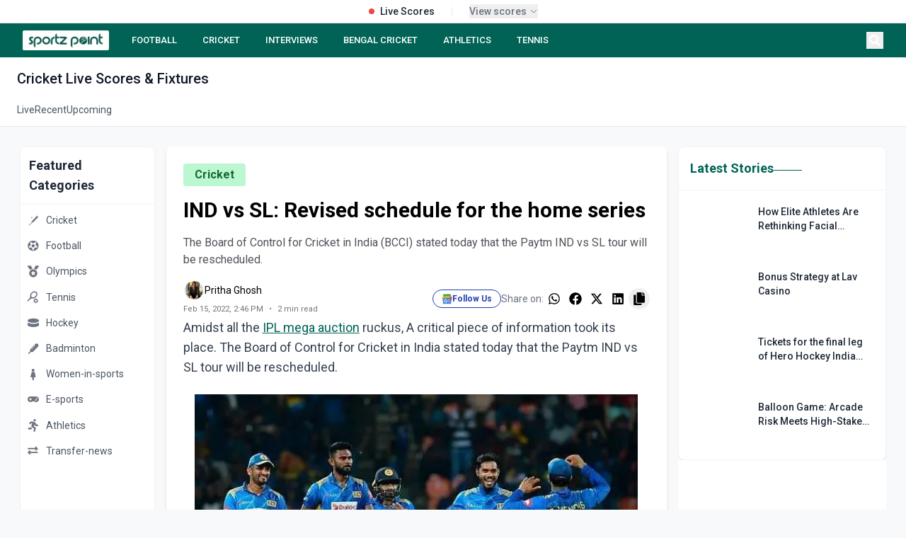

--- FILE ---
content_type: text/html; charset=utf-8
request_url: https://sportzpoint.com/cricket/ind-vs-sl-revised-schedule-for-the-home-series
body_size: 34519
content:
<!DOCTYPE html><html lang="en" class="__variable_372368 __variable_14e21f"><head><meta charSet="utf-8"/><meta charSet="utf-8"/><meta name="viewport" content="width=device-width, initial-scale=1"/><meta name="viewport" content="width=device-width, initial-scale=1"/><link rel="preload" as="image" imageSrcSet="/_next/image?url=https%3A%2F%2Fdmpsza32x691.cloudfront.net%2Fmedia_files%2F35652e5d-9c2a-4e4a-9824-ddd8fde1d269.png&amp;w=32&amp;q=100 1x, /_next/image?url=https%3A%2F%2Fdmpsza32x691.cloudfront.net%2Fmedia_files%2F35652e5d-9c2a-4e4a-9824-ddd8fde1d269.png&amp;w=48&amp;q=100 2x"/><link rel="preload" as="image" imageSrcSet="/_next/image?url=https%3A%2F%2Fdmpsza32x691.cloudfront.net%2Fmedia_files%2F803b9871-227c-4192-a3a6-eb4255500987.png&amp;w=32&amp;q=100 1x, /_next/image?url=https%3A%2F%2Fdmpsza32x691.cloudfront.net%2Fmedia_files%2F803b9871-227c-4192-a3a6-eb4255500987.png&amp;w=48&amp;q=100 2x"/><link rel="preload" as="image" imageSrcSet="/_next/image?url=https%3A%2F%2Fdmpsza32x691.cloudfront.net%2Fmedia_files%2F4a2902f6-546e-4f70-b851-08a6f0e54051.png&amp;w=32&amp;q=100 1x, /_next/image?url=https%3A%2F%2Fdmpsza32x691.cloudfront.net%2Fmedia_files%2F4a2902f6-546e-4f70-b851-08a6f0e54051.png&amp;w=48&amp;q=100 2x"/><link rel="preload" as="image" imageSrcSet="/_next/image?url=https%3A%2F%2Fdmpsza32x691.cloudfront.net%2Fmedia_files%2F565cffee-5ca6-4ada-b039-6fe9586841e2.png&amp;w=32&amp;q=100 1x, /_next/image?url=https%3A%2F%2Fdmpsza32x691.cloudfront.net%2Fmedia_files%2F565cffee-5ca6-4ada-b039-6fe9586841e2.png&amp;w=48&amp;q=100 2x"/><link rel="preload" as="image" imageSrcSet="/_next/image?url=https%3A%2F%2Fdmpsza32x691.cloudfront.net%2Fmedia_files%2F27847a9a-e07e-4759-9c14-700003a4bac5.png&amp;w=32&amp;q=100 1x, /_next/image?url=https%3A%2F%2Fdmpsza32x691.cloudfront.net%2Fmedia_files%2F27847a9a-e07e-4759-9c14-700003a4bac5.png&amp;w=48&amp;q=100 2x"/><link rel="preload" as="image" imageSrcSet="/_next/image?url=https%3A%2F%2Fdmpsza32x691.cloudfront.net%2Fmedia_files%2Ffc79b2bf-ffd4-42f6-9563-8508e1ba0de3.png&amp;w=32&amp;q=100 1x, /_next/image?url=https%3A%2F%2Fdmpsza32x691.cloudfront.net%2Fmedia_files%2Ffc79b2bf-ffd4-42f6-9563-8508e1ba0de3.png&amp;w=48&amp;q=100 2x"/><link rel="preload" as="image" imageSrcSet="/_next/image?url=https%3A%2F%2Fdmpsza32x691.cloudfront.net%2Fmedia_files%2F4933da39-dd01-4636-9fd9-ccf26070a7b7.png&amp;w=32&amp;q=100 1x, /_next/image?url=https%3A%2F%2Fdmpsza32x691.cloudfront.net%2Fmedia_files%2F4933da39-dd01-4636-9fd9-ccf26070a7b7.png&amp;w=48&amp;q=100 2x"/><link rel="preload" as="image" imageSrcSet="/_next/image?url=https%3A%2F%2Fdmpsza32x691.cloudfront.net%2Fmedia_files%2F80df1cc3-0764-4f96-bd10-d0c8bf32e631.png&amp;w=32&amp;q=100 1x, /_next/image?url=https%3A%2F%2Fdmpsza32x691.cloudfront.net%2Fmedia_files%2F80df1cc3-0764-4f96-bd10-d0c8bf32e631.png&amp;w=48&amp;q=100 2x"/><link rel="preload" as="image" imageSrcSet="/_next/image?url=https%3A%2F%2Fdmpsza32x691.cloudfront.net%2Fmedia_files%2F49814795-2764-4c8a-ad3e-98dea625d74f.png&amp;w=32&amp;q=100 1x, /_next/image?url=https%3A%2F%2Fdmpsza32x691.cloudfront.net%2Fmedia_files%2F49814795-2764-4c8a-ad3e-98dea625d74f.png&amp;w=48&amp;q=100 2x"/><link rel="preload" as="image" href="/footer.png"/><link rel="stylesheet" href="/_next/static/css/d1df9c0a182178ff.css" data-precedence="next"/><link rel="stylesheet" href="/_next/static/css/3da441646ae13ead.css" data-precedence="next"/><link rel="stylesheet" href="/_next/static/css/3a24c022f69a36a9.css" data-precedence="next"/><link rel="preload" as="script" fetchPriority="low" href="/_next/static/chunks/webpack-68362a94c657eb95.js"/><script src="/_next/static/chunks/4bd1b696-4b7547452126777d.js" async=""></script><script src="/_next/static/chunks/1517-49a8794e26708796.js" async=""></script><script src="/_next/static/chunks/main-app-8376ab6f3d9eeb18.js" async=""></script><script src="/_next/static/chunks/8e1d74a4-45aedcb856d40271.js" async=""></script><script src="/_next/static/chunks/0e762574-694c974b981ab010.js" async=""></script><script src="/_next/static/chunks/5e22fd23-be838ad3ad44d858.js" async=""></script><script src="/_next/static/chunks/370b0802-76bf23b6d9a7794b.js" async=""></script><script src="/_next/static/chunks/795d4814-95df4a5ca92b8a6f.js" async=""></script><script src="/_next/static/chunks/66ec4792-d0f893770ca02b9f.js" async=""></script><script src="/_next/static/chunks/4839-cbbb82ef4a20451c.js" async=""></script><script src="/_next/static/chunks/5565-c760e6117ae6aaf5.js" async=""></script><script src="/_next/static/chunks/7194-e94e7b889037abc2.js" async=""></script><script src="/_next/static/chunks/2656-8b39b3adf9639ba8.js" async=""></script><script src="/_next/static/chunks/2624-e6c0964f2e1d3676.js" async=""></script><script src="/_next/static/chunks/1120-c2823f331e91904b.js" async=""></script><script src="/_next/static/chunks/app/layout-31272bff22fa760c.js" async=""></script><script src="/_next/static/chunks/app/%5Bslug%5D/page-35dc04bbdd1ed7e2.js" async=""></script><script src="/_next/static/chunks/479ba886-ba5489c1ba4d6927.js" async=""></script><script src="/_next/static/chunks/1262-855ed938493de049.js" async=""></script><script src="/_next/static/chunks/app/page-47456b52e46d6107.js" async=""></script><script src="/_next/static/chunks/9c4e2130-09e24e934fd24ced.js" async=""></script><script src="/_next/static/chunks/53c13509-76db1c5eb59e0e9c.js" async=""></script><script src="/_next/static/chunks/5714-91f12ca9150bb05a.js" async=""></script><script src="/_next/static/chunks/9566-de5445f8a1b3b4e1.js" async=""></script><script src="/_next/static/chunks/app/%5Bslug%5D/%5Bid%5D/page-48672def52c2527d.js" async=""></script><link rel="preload" href="https://www.googletagmanager.com/gtag/js?id=G-DTKYD8VXK1" as="script"/><link rel="preload" href="https://www.googletagmanager.com/gtag/js?id=G-V69PJK5P63" as="script"/><link rel="preload" href="https://analytics.ahrefs.com/analytics.js" as="script"/><link rel="preload" href="https://pagead2.googlesyndication.com/pagead/js/adsbygoogle.js?client=ca-pub-4586033221396579" as="script"/><link rel="preload" as="image" href="/linkedin.svg"/><link rel="preload" as="image" href="/instagram.svg"/><link rel="preload" as="image" href="/twitter.svg"/><link rel="preload" as="image" href="/youtube.svg"/><meta name="next-size-adjust"/><title>IND vs SL: Revised schedule for the home series</title><meta name="description" content="The Board of Control for Cricket in India (BCCI) stated today that the Paytm IND vs SL tour will be rescheduled."/><meta name="twitter:card" content="summary_large_image"/><meta name="twitter:site" content="@sportz_point"/><meta name="twitter:title" content="IND vs SL: Revised schedule for the home series"/><meta name="twitter:description" content="The Board of Control for Cricket in India (BCCI) stated today that the Paytm IND vs SL tour will be rescheduled."/><meta name="twitter:image" content="undefined/default-og-image.jpg"/><meta name="twitter:creator" content="@sportz_point"/><meta name="twitter:url" content="https://sportzpoint.com/cricket/ind-vs-sl-revised-schedule-for-the-home-series"/><link rel="canonical" href="https://sportzpoint.com/cricket/ind-vs-sl-revised-schedule-for-the-home-series"/><meta property="og:title" content="IND vs SL: Revised schedule for the home series"/><meta property="og:description" content="The Board of Control for Cricket in India (BCCI) stated today that the Paytm IND vs SL tour will be rescheduled."/><meta property="og:url" content="https://sportzpoint.com/cricket/ind-vs-sl-revised-schedule-for-the-home-series"/><meta property="og:site_name" content="Sportzpoint"/><meta property="og:image" content="https://sportzpoint.com/undefined/default-og-image.jpg"/><meta property="og:image:width" content="1200"/><meta property="og:image:height" content="630"/><meta property="og:image:alt" content="IND vs SL: Revised schedule for the home series"/><meta property="og:type" content="article"/><meta name="twitter:card" content="summary_large_image"/><meta name="twitter:title" content="IND vs SL: Revised schedule for the home series"/><meta name="twitter:description" content="The Board of Control for Cricket in India (BCCI) stated today that the Paytm IND vs SL tour will be rescheduled."/><meta name="twitter:image" content="https://sportzpoint.com/undefined/default-og-image.jpg"/><meta name="twitter:image:width" content="1200"/><meta name="twitter:image:height" content="630"/><meta name="twitter:image:alt" content="IND vs SL: Revised schedule for the home series"/><link rel="icon" href="/favicon.ico" type="image/x-icon" sizes="512x512"/><!--$--><!--/$--><script><script data-cfasync="false" type="text/javascript" id="clever-core">     /* <![CDATA[ */     (function (document, window) {         var a, c = document.createElement("script"), f = window.frameElement;          c.id= "CleverCoreLoader91447";         c.src = "https://scripts.cleverwebserver.com/984eef880a695b71606b01314a1db597.js";         c.async = !0;         c.type = "text/javascript";         c.setAttribute("data-target",window.name|| (f && f.getAttribute("id")));         c.setAttribute("data-callback", "put-your-callback-function-here");         c.setAttribute("data-callback-url-click", "put-your-click-macro-here");         c.setAttribute("data-callback-url-view", "put-your-view-macro-here");         try {             a = parent.document.getElementsByTagName("script")[0] || document.getElementsByTagName("script")[0];         } catch (e) {             a = !1;         }         a || (a = document.getElementsByTagName("head")[0] || document.getElementsByTagName("body")[0]);         a.parentNode.insertBefore(c, a);     })(document, window);     /* ]]> */ </script></script><script><script data-cfasync="false" type="text/javascript" id="clever-core"> /* <![CDATA[ */     (function (document, window) {         var a, c = document.createElement("script"), f = window.frameElement;          c.id = "CleverCoreLoader97022";         c.src = "https://scripts.cleverwebserver.com/410fd9e4141e97c54fb9c6ff79321f53.js";          c.async = !0;         c.type = "text/javascript";         c.setAttribute("data-target", window.name || (f && f.getAttribute("id")));         c.setAttribute("data-callback", "put-your-callback-function-here");         c.setAttribute("data-callback-url-click", "put-your-click-macro-here");         c.setAttribute("data-callback-url-view", "put-your-view-macro-here");          try {             a = parent.document.getElementsByTagName("script")[0] || document.getElementsByTagName("script")[0];         } catch (e) {             a = !1;         }          a || (a = document.getElementsByTagName("head")[0] || document.getElementsByTagName("body")[0]);         a.parentNode.insertBefore(c, a);     })(document, window); /* ]]> */ </script></script><script></script><script src="/_next/static/chunks/polyfills-42372ed130431b0a.js" noModule=""></script></head><body class="flex flex-col min-h-screen"><div></div><div class="static  w-full bg-white border-b border-gray-200 relative z-[60]"><div class="container mx-auto"><div class="flex items-center justify-center h-8 px-4"><div class="flex items-center space-x-6"><div class="flex items-center space-x-2"><div class="w-2 h-2 bg-red-500 rounded-full animate-pulse"></div><span class="text-sm font-medium text-gray-800">Live Scores</span></div><div class="h-3 w-px bg-gray-200"></div><button class="flex items-center space-x-1 text-xs text-gray-500 hover:text-gray-700" tabindex="0"><span class="font-medium text-sm">View scores</span><div><svg class="w-3 h-3" fill="none" stroke="currentColor" viewBox="0 0 24 24"><path stroke-linecap="round" stroke-linejoin="round" stroke-width="2" d="M19 9l-7 7-7-7"></path></svg></div></button></div></div></div></div><nav class="block sticky top-0 z-[998]"><div class="bg-[#006356] text-white"><div class="container mx-auto px-4 lg:px-8"><div class="flex items-center justify-between h-12"><div class="flex-shrink-0"><a class="flex items-center cursor-pointer" href="/"><div class="bg-white py-0.5 px-1.5 rounded-sm hover:opacity-90 transition-opacity"><img alt="SportzPoint" width="110" height="32" decoding="async" data-nimg="1" class="h-6 w-auto" style="color:transparent" srcSet="/_next/image?url=%2Fnav.webp&amp;w=128&amp;q=75 1x, /_next/image?url=%2Fnav.webp&amp;w=256&amp;q=75 2x" src="/_next/image?url=%2Fnav.webp&amp;w=256&amp;q=75"/></div></a></div><div class="hidden lg:flex flex-1 justify-start space-x-5 ml-6"><a class="text-white hover:text-gray-200 px-2 py-1 text-[13px] font-medium  whitespace-nowrap" href="/football">FOOTBALL</a><a class="text-white hover:text-gray-200 px-2 py-1 text-[13px] font-medium  whitespace-nowrap" href="/cricket">CRICKET</a><a class="text-white hover:text-gray-200 px-2 py-1 text-[13px] font-medium  whitespace-nowrap" href="tags/sportz-point-speaks">INTERVIEWS</a><a class="text-white hover:text-gray-200 px-2 py-1 text-[13px] font-medium  whitespace-nowrap" href="/tags/bengal-cricket">BENGAL CRICKET</a><a class="text-white hover:text-gray-200 px-2 py-1 text-[13px] font-medium  whitespace-nowrap" href="/athletics">ATHLETICS</a><a class="text-white hover:text-gray-200 px-2 py-1 text-[13px] font-medium  whitespace-nowrap" href="/tennis">TENNIS</a></div><div class="flex items-center space-x-2"><button class="text-white hover:text-gray-200 p-1" aria-label="Search"><svg stroke="currentColor" fill="currentColor" stroke-width="0" viewBox="0 0 512 512" class="h-4 w-4" height="1em" width="1em" xmlns="http://www.w3.org/2000/svg"><path d="M505 442.7L405.3 343c-4.5-4.5-10.6-7-17-7H372c27.6-35.3 44-79.7 44-128C416 93.1 322.9 0 208 0S0 93.1 0 208s93.1 208 208 208c48.3 0 92.7-16.4 128-44v16.3c0 6.4 2.5 12.5 7 17l99.7 99.7c9.4 9.4 24.6 9.4 33.9 0l28.3-28.3c9.4-9.4 9.4-24.6.1-34zM208 336c-70.7 0-128-57.2-128-128 0-70.7 57.2-128 128-128 70.7 0 128 57.2 128 128 0 70.7-57.2 128-128 128z"></path></svg></button><button class="lg:hidden text-white hover:text-gray-200 p-1" aria-label="Menu"><svg stroke="currentColor" fill="currentColor" stroke-width="0" viewBox="0 0 20 20" aria-hidden="true" class="h-6 w-6" height="1em" width="1em" xmlns="http://www.w3.org/2000/svg"><path fill-rule="evenodd" d="M3 5a1 1 0 011-1h12a1 1 0 110 2H4a1 1 0 01-1-1zM3 10a1 1 0 011-1h12a1 1 0 110 2H4a1 1 0 01-1-1zM9 15a1 1 0 011-1h6a1 1 0 110 2h-6a1 1 0 01-1-1z" clip-rule="evenodd"></path></svg></button></div></div></div></div></nav><div class="bg-white border-b border-gray-200"><div class="container mx-auto px-6"><h1 class="text-xl font-medium text-gray-900 pt-4 pb-2"><span class="capitalize">cricket</span> Live Scores &amp; Fixtures</h1><div class="flex gap-8"><a class="text-sm py-3 transition-colors border-b-2 -mb-px text-gray-600 border-transparent hover:text-[#006356]" href="/cricket/score/live">Live</a><a class="text-sm py-3 transition-colors border-b-2 -mb-px text-gray-600 border-transparent hover:text-[#006356]" href="/cricket/score/recent">Recent</a><a class="text-sm py-3 transition-colors border-b-2 -mb-px text-gray-600 border-transparent hover:text-[#006356]" href="/cricket/score/upcoming">Upcoming</a></div></div></div><main class="container mx-auto px-3 lg:px-7 mb-7"><div class="grid grid-cols-1 lg:grid-cols-12 gap-4"><aside class="hidden lg:block lg:col-span-2 mt-7"><div class="sticky top-[76px]"><div class="bg-white rounded-lg shadow-sm border border-gray-100"><div class="p-3 border-b border-gray-100"><h2 class="text-lg font-semibold text-gray-800">Featured Categories</h2></div><div class="py-1"><a class="block" href="/cricket"><div class="flex items-center px-2 py-2 hover:bg-gray-50 transition-colors duration-200 group"><span class="text-gray-500 group-hover:text-[#006356] transition-colors duration-200"><img alt="Cricket" width="20" height="20" decoding="async" data-nimg="1" style="color:transparent" srcSet="/_next/image?url=https%3A%2F%2Fdmpsza32x691.cloudfront.net%2Fmedia_files%2Fbf90556d-1853-44e7-aa29-62b211595de1.png&amp;w=32&amp;q=100 1x, /_next/image?url=https%3A%2F%2Fdmpsza32x691.cloudfront.net%2Fmedia_files%2Fbf90556d-1853-44e7-aa29-62b211595de1.png&amp;w=48&amp;q=100 2x" src="/_next/image?url=https%3A%2F%2Fdmpsza32x691.cloudfront.net%2Fmedia_files%2Fbf90556d-1853-44e7-aa29-62b211595de1.png&amp;w=48&amp;q=100"/></span><span class="ml-2 text-sm text-gray-600 group-hover:text-gray-900 transition-colors duration-200">Cricket</span></div></a><a class="block" href="/football"><div class="flex items-center px-2 py-2 hover:bg-gray-50 transition-colors duration-200 group"><span class="text-gray-500 group-hover:text-[#006356] transition-colors duration-200"><img alt="Football" width="20" height="20" decoding="async" data-nimg="1" style="color:transparent" srcSet="/_next/image?url=https%3A%2F%2Fdmpsza32x691.cloudfront.net%2Fmedia_files%2F35652e5d-9c2a-4e4a-9824-ddd8fde1d269.png&amp;w=32&amp;q=100 1x, /_next/image?url=https%3A%2F%2Fdmpsza32x691.cloudfront.net%2Fmedia_files%2F35652e5d-9c2a-4e4a-9824-ddd8fde1d269.png&amp;w=48&amp;q=100 2x" src="/_next/image?url=https%3A%2F%2Fdmpsza32x691.cloudfront.net%2Fmedia_files%2F35652e5d-9c2a-4e4a-9824-ddd8fde1d269.png&amp;w=48&amp;q=100"/></span><span class="ml-2 text-sm text-gray-600 group-hover:text-gray-900 transition-colors duration-200">Football</span></div></a><a class="block" href="/olympics"><div class="flex items-center px-2 py-2 hover:bg-gray-50 transition-colors duration-200 group"><span class="text-gray-500 group-hover:text-[#006356] transition-colors duration-200"><img alt="Olympics" width="20" height="20" decoding="async" data-nimg="1" style="color:transparent" srcSet="/_next/image?url=https%3A%2F%2Fdmpsza32x691.cloudfront.net%2Fmedia_files%2F803b9871-227c-4192-a3a6-eb4255500987.png&amp;w=32&amp;q=100 1x, /_next/image?url=https%3A%2F%2Fdmpsza32x691.cloudfront.net%2Fmedia_files%2F803b9871-227c-4192-a3a6-eb4255500987.png&amp;w=48&amp;q=100 2x" src="/_next/image?url=https%3A%2F%2Fdmpsza32x691.cloudfront.net%2Fmedia_files%2F803b9871-227c-4192-a3a6-eb4255500987.png&amp;w=48&amp;q=100"/></span><span class="ml-2 text-sm text-gray-600 group-hover:text-gray-900 transition-colors duration-200">Olympics</span></div></a><a class="block" href="/tennis"><div class="flex items-center px-2 py-2 hover:bg-gray-50 transition-colors duration-200 group"><span class="text-gray-500 group-hover:text-[#006356] transition-colors duration-200"><img alt="Tennis" width="20" height="20" decoding="async" data-nimg="1" style="color:transparent" srcSet="/_next/image?url=https%3A%2F%2Fdmpsza32x691.cloudfront.net%2Fmedia_files%2F4a2902f6-546e-4f70-b851-08a6f0e54051.png&amp;w=32&amp;q=100 1x, /_next/image?url=https%3A%2F%2Fdmpsza32x691.cloudfront.net%2Fmedia_files%2F4a2902f6-546e-4f70-b851-08a6f0e54051.png&amp;w=48&amp;q=100 2x" src="/_next/image?url=https%3A%2F%2Fdmpsza32x691.cloudfront.net%2Fmedia_files%2F4a2902f6-546e-4f70-b851-08a6f0e54051.png&amp;w=48&amp;q=100"/></span><span class="ml-2 text-sm text-gray-600 group-hover:text-gray-900 transition-colors duration-200">Tennis</span></div></a><a class="block" href="/hockey"><div class="flex items-center px-2 py-2 hover:bg-gray-50 transition-colors duration-200 group"><span class="text-gray-500 group-hover:text-[#006356] transition-colors duration-200"><img alt="Hockey" width="20" height="20" decoding="async" data-nimg="1" style="color:transparent" srcSet="/_next/image?url=https%3A%2F%2Fdmpsza32x691.cloudfront.net%2Fmedia_files%2F565cffee-5ca6-4ada-b039-6fe9586841e2.png&amp;w=32&amp;q=100 1x, /_next/image?url=https%3A%2F%2Fdmpsza32x691.cloudfront.net%2Fmedia_files%2F565cffee-5ca6-4ada-b039-6fe9586841e2.png&amp;w=48&amp;q=100 2x" src="/_next/image?url=https%3A%2F%2Fdmpsza32x691.cloudfront.net%2Fmedia_files%2F565cffee-5ca6-4ada-b039-6fe9586841e2.png&amp;w=48&amp;q=100"/></span><span class="ml-2 text-sm text-gray-600 group-hover:text-gray-900 transition-colors duration-200">Hockey</span></div></a><a class="block" href="/badminton"><div class="flex items-center px-2 py-2 hover:bg-gray-50 transition-colors duration-200 group"><span class="text-gray-500 group-hover:text-[#006356] transition-colors duration-200"><img alt="Badminton" width="20" height="20" decoding="async" data-nimg="1" style="color:transparent" srcSet="/_next/image?url=https%3A%2F%2Fdmpsza32x691.cloudfront.net%2Fmedia_files%2F27847a9a-e07e-4759-9c14-700003a4bac5.png&amp;w=32&amp;q=100 1x, /_next/image?url=https%3A%2F%2Fdmpsza32x691.cloudfront.net%2Fmedia_files%2F27847a9a-e07e-4759-9c14-700003a4bac5.png&amp;w=48&amp;q=100 2x" src="/_next/image?url=https%3A%2F%2Fdmpsza32x691.cloudfront.net%2Fmedia_files%2F27847a9a-e07e-4759-9c14-700003a4bac5.png&amp;w=48&amp;q=100"/></span><span class="ml-2 text-sm text-gray-600 group-hover:text-gray-900 transition-colors duration-200">Badminton</span></div></a><a class="block" href="/women-in-sports"><div class="flex items-center px-2 py-2 hover:bg-gray-50 transition-colors duration-200 group"><span class="text-gray-500 group-hover:text-[#006356] transition-colors duration-200"><img alt="Women-in-sports" width="20" height="20" decoding="async" data-nimg="1" style="color:transparent" srcSet="/_next/image?url=https%3A%2F%2Fdmpsza32x691.cloudfront.net%2Fmedia_files%2Ffc79b2bf-ffd4-42f6-9563-8508e1ba0de3.png&amp;w=32&amp;q=100 1x, /_next/image?url=https%3A%2F%2Fdmpsza32x691.cloudfront.net%2Fmedia_files%2Ffc79b2bf-ffd4-42f6-9563-8508e1ba0de3.png&amp;w=48&amp;q=100 2x" src="/_next/image?url=https%3A%2F%2Fdmpsza32x691.cloudfront.net%2Fmedia_files%2Ffc79b2bf-ffd4-42f6-9563-8508e1ba0de3.png&amp;w=48&amp;q=100"/></span><span class="ml-2 text-sm text-gray-600 group-hover:text-gray-900 transition-colors duration-200">Women-in-sports</span></div></a><a class="block" href="/e-sports"><div class="flex items-center px-2 py-2 hover:bg-gray-50 transition-colors duration-200 group"><span class="text-gray-500 group-hover:text-[#006356] transition-colors duration-200"><img alt="E-sports" width="20" height="20" decoding="async" data-nimg="1" style="color:transparent" srcSet="/_next/image?url=https%3A%2F%2Fdmpsza32x691.cloudfront.net%2Fmedia_files%2F4933da39-dd01-4636-9fd9-ccf26070a7b7.png&amp;w=32&amp;q=100 1x, /_next/image?url=https%3A%2F%2Fdmpsza32x691.cloudfront.net%2Fmedia_files%2F4933da39-dd01-4636-9fd9-ccf26070a7b7.png&amp;w=48&amp;q=100 2x" src="/_next/image?url=https%3A%2F%2Fdmpsza32x691.cloudfront.net%2Fmedia_files%2F4933da39-dd01-4636-9fd9-ccf26070a7b7.png&amp;w=48&amp;q=100"/></span><span class="ml-2 text-sm text-gray-600 group-hover:text-gray-900 transition-colors duration-200">E-sports</span></div></a><a class="block" href="/athletics"><div class="flex items-center px-2 py-2 hover:bg-gray-50 transition-colors duration-200 group"><span class="text-gray-500 group-hover:text-[#006356] transition-colors duration-200"><img alt="Athletics" width="20" height="20" decoding="async" data-nimg="1" style="color:transparent" srcSet="/_next/image?url=https%3A%2F%2Fdmpsza32x691.cloudfront.net%2Fmedia_files%2F80df1cc3-0764-4f96-bd10-d0c8bf32e631.png&amp;w=32&amp;q=100 1x, /_next/image?url=https%3A%2F%2Fdmpsza32x691.cloudfront.net%2Fmedia_files%2F80df1cc3-0764-4f96-bd10-d0c8bf32e631.png&amp;w=48&amp;q=100 2x" src="/_next/image?url=https%3A%2F%2Fdmpsza32x691.cloudfront.net%2Fmedia_files%2F80df1cc3-0764-4f96-bd10-d0c8bf32e631.png&amp;w=48&amp;q=100"/></span><span class="ml-2 text-sm text-gray-600 group-hover:text-gray-900 transition-colors duration-200">Athletics</span></div></a><a class="block" href="/transfer-news"><div class="flex items-center px-2 py-2 hover:bg-gray-50 transition-colors duration-200 group"><span class="text-gray-500 group-hover:text-[#006356] transition-colors duration-200"><img alt="Transfer-news" width="20" height="20" decoding="async" data-nimg="1" style="color:transparent" srcSet="/_next/image?url=https%3A%2F%2Fdmpsza32x691.cloudfront.net%2Fmedia_files%2F49814795-2764-4c8a-ad3e-98dea625d74f.png&amp;w=32&amp;q=100 1x, /_next/image?url=https%3A%2F%2Fdmpsza32x691.cloudfront.net%2Fmedia_files%2F49814795-2764-4c8a-ad3e-98dea625d74f.png&amp;w=48&amp;q=100 2x" src="/_next/image?url=https%3A%2F%2Fdmpsza32x691.cloudfront.net%2Fmedia_files%2F49814795-2764-4c8a-ad3e-98dea625d74f.png&amp;w=48&amp;q=100"/></span><span class="ml-2 text-sm text-gray-600 group-hover:text-gray-900 transition-colors duration-200">Transfer-news</span></div></a></div></div><div class="mt-4"><div class="bg-white rounded-lg shadow-sm border border-gray-100"><div class="p-3 border-b border-gray-100"><h2 class="text-lg font-semibold text-gray-800">Follow Us</h2></div><div class="py-1"><a target="_blank" rel="noopener noreferrer" class="flex items-center px-2 py-2 hover:bg-gray-50 transition-colors duration-200 group" href="https://news.google.com/publications/CAAqBwgKMKDuqAswkvnAAw?ceid=IN:en&amp;oc=3"><span class="w-5 h-5 flex items-center justify-center text-blue-800"><img alt="google news" loading="lazy" width="15" height="15" decoding="async" data-nimg="1" class="opacity-80" style="color:transparent" srcSet="/_next/image?url=%2Ficon%2Fgoogle_news.png&amp;w=16&amp;q=75 1x, /_next/image?url=%2Ficon%2Fgoogle_news.png&amp;w=32&amp;q=75 2x" src="/_next/image?url=%2Ficon%2Fgoogle_news.png&amp;w=32&amp;q=75"/></span><span class="ml-2 text-sm text-gray-600 group-hover:text-gray-900 transition-colors duration-200">Google News</span></a><a target="_blank" rel="noopener noreferrer" class="flex items-center px-2 py-2 hover:bg-gray-50 transition-colors duration-200 group" href="https://www.facebook.com/sportzpointcricket"><span class="w-5 h-5 flex items-center justify-center text-blue-600"><svg stroke="currentColor" fill="currentColor" stroke-width="0" viewBox="0 0 320 512" class="opacity-80" height="1em" width="1em" xmlns="http://www.w3.org/2000/svg"><path d="M279.14 288l14.22-92.66h-88.91v-60.13c0-25.35 12.42-50.06 52.24-50.06h40.42V6.26S260.43 0 225.36 0c-73.22 0-121.08 44.38-121.08 124.72v70.62H22.89V288h81.39v224h100.17V288z"></path></svg></span><span class="ml-2 text-sm text-gray-600 group-hover:text-gray-900 transition-colors duration-200">Facebook</span></a><a target="_blank" rel="noopener noreferrer" class="flex items-center px-2 py-2 hover:bg-gray-50 transition-colors duration-200 group" href="https://x.com/sportz_point"><span class="w-5 h-5 flex items-center justify-center text-sky-500"><svg stroke="currentColor" fill="currentColor" stroke-width="0" viewBox="0 0 512 512" class="opacity-80" height="1em" width="1em" xmlns="http://www.w3.org/2000/svg"><path d="M459.37 151.716c.325 4.548.325 9.097.325 13.645 0 138.72-105.583 298.558-298.558 298.558-59.452 0-114.68-17.219-161.137-47.106 8.447.974 16.568 1.299 25.34 1.299 49.055 0 94.213-16.568 130.274-44.832-46.132-.975-84.792-31.188-98.112-72.772 6.498.974 12.995 1.624 19.818 1.624 9.421 0 18.843-1.3 27.614-3.573-48.081-9.747-84.143-51.98-84.143-102.985v-1.299c13.969 7.797 30.214 12.67 47.431 13.319-28.264-18.843-46.781-51.005-46.781-87.391 0-19.492 5.197-37.36 14.294-52.954 51.655 63.675 129.3 105.258 216.365 109.807-1.624-7.797-2.599-15.918-2.599-24.04 0-57.828 46.782-104.934 104.934-104.934 30.213 0 57.502 12.67 76.67 33.137 23.715-4.548 46.456-13.32 66.599-25.34-7.798 24.366-24.366 44.833-46.132 57.827 21.117-2.273 41.584-8.122 60.426-16.243-14.292 20.791-32.161 39.308-52.628 54.253z"></path></svg></span><span class="ml-2 text-sm text-gray-600 group-hover:text-gray-900 transition-colors duration-200">X (Twitter)</span></a><a target="_blank" rel="noopener noreferrer" class="flex items-center px-2 py-2 hover:bg-gray-50 transition-colors duration-200 group" href="https://api.whatsapp.com/send?text=https://sportzpoint.com"><span class="w-5 h-5 flex items-center justify-center text-[#006356]"><svg stroke="currentColor" fill="currentColor" stroke-width="0" viewBox="0 0 448 512" class="opacity-80" height="1em" width="1em" xmlns="http://www.w3.org/2000/svg"><path d="M380.9 97.1C339 55.1 283.2 32 223.9 32c-122.4 0-222 99.6-222 222 0 39.1 10.2 77.3 29.6 111L0 480l117.7-30.9c32.4 17.7 68.9 27 106.1 27h.1c122.3 0 224.1-99.6 224.1-222 0-59.3-25.2-115-67.1-157zm-157 341.6c-33.2 0-65.7-8.9-94-25.7l-6.7-4-69.8 18.3L72 359.2l-4.4-7c-18.5-29.4-28.2-63.3-28.2-98.2 0-101.7 82.8-184.5 184.6-184.5 49.3 0 95.6 19.2 130.4 54.1 34.8 34.9 56.2 81.2 56.1 130.5 0 101.8-84.9 184.6-186.6 184.6zm101.2-138.2c-5.5-2.8-32.8-16.2-37.9-18-5.1-1.9-8.8-2.8-12.5 2.8-3.7 5.6-14.3 18-17.6 21.8-3.2 3.7-6.5 4.2-12 1.4-32.6-16.3-54-29.1-75.5-66-5.7-9.8 5.7-9.1 16.3-30.3 1.8-3.7.9-6.9-.5-9.7-1.4-2.8-12.5-30.1-17.1-41.2-4.5-10.8-9.1-9.3-12.5-9.5-3.2-.2-6.9-.2-10.6-.2-3.7 0-9.7 1.4-14.8 6.9-5.1 5.6-19.4 19-19.4 46.3 0 27.3 19.9 53.7 22.6 57.4 2.8 3.7 39.1 59.7 94.8 83.8 35.2 15.2 49 16.5 66.6 13.9 10.7-1.6 32.8-13.4 37.4-26.4 4.6-13 4.6-24.1 3.2-26.4-1.3-2.5-5-3.9-10.5-6.6z"></path></svg></span><span class="ml-2 text-sm text-gray-600 group-hover:text-gray-900 transition-colors duration-200">WhatsApp</span></a></div></div></div></div></aside><div class="lg:col-span-7 col-span-1 mt-7"><div><div></div></div></div><div class="lg:col-span-3 col-span-1 mt-7"><div class="mb-6"><div class="bg-white rounded-lg shadow-sm border border-gray-100 h-full"><div class="p-4 border-b border-gray-100"><div class="flex gap-2 items-center"><h2 class="text-lg font-semibold text-[#006356]">Latest Stories</h2><div class="w-10 h-[1px] bg-[#006356] mt-1"></div></div></div><div class="py-3"><div class="flex flex-col space-y-3"></div></div></div></div><div class="sticky top-[76px]"><div class="bg-white rounded-lg p-6 shadow-sm"><div class="flex flex-col items-start"><h2 class="text-xl font-bold text-[#006356] mb-2">Subscribe Newsletter</h2><div class="w-10 h-[1px] bg-[#006356] mb-4"></div><p class="text-sm text-gray-600 mb-4">Get the latest sports updates and news delivered directly to your inbox.</p><form class="w-full space-y-3"><input type="email" placeholder="Enter your email" class="w-full px-4 py-2 border border-gray-200 rounded-lg focus:outline-none focus:border-[#006356]" required="" value=""/><button type="submit" class="w-full bg-[#006356] text-white py-2 px-4 rounded-lg hover:bg-[#005347] transition-colors disabled:opacity-50">Subscribe</button></form></div></div></div></div></div></main><footer class="bg-[#006356] text-white mt-auto pt-10"><div class="max-w-7xl mx-auto px-4 pb-4"><div class="flex justify-between items-center mb-10"><div class="h-14"><img src="/footer.png" alt="SportzPoint" width="180" height="45" class="object-contain w-auto h-full"/></div><div class="flex items-center gap-6 h-14"><a class="hover:opacity-80" href="https://www.linkedin.com/company/sportzpoint"><img src="/linkedin.svg" alt="LinkedIn" width="22" height="22"/></a><a class="hover:opacity-80" href="https://www.instagram.com/sportzpoint"><img src="/instagram.svg" alt="Instagram" width="22" height="22"/></a><a class="hover:opacity-80" href="https://twitter.com/sportz_point"><img src="/twitter.svg" alt="Twitter" width="22" height="22"/></a><a class="hover:opacity-80" href="https://www.youtube.com/@sportzpoint"><img src="/youtube.svg" alt="YouTube" width="22" height="22"/></a></div></div><div class="mb-10"><h3 class="text-lg font-bold uppercase mb-4">Quick Links</h3><ul class="flex flex-wrap gap-x-8 gap-y-3"><li class="flex items-center"><span class="mr-2 text-sm">•</span><a class="text-zinc-200 hover:text-white text-sm" href="/about-us">About Us</a></li><li class="flex items-center"><span class="mr-2 text-sm">•</span><a class="text-zinc-200 hover:text-white text-sm" href="/faq">FAQ</a></li><li class="flex items-center"><span class="mr-2 text-sm">•</span><a class="text-zinc-200 hover:text-white text-sm" href="/partners">Partners</a></li><li class="flex items-center"><span class="mr-2 text-sm">•</span><a class="text-zinc-200 hover:text-white text-sm" href="/disclaimer">Disclaimer</a></li><li class="flex items-center"><span class="mr-2 text-sm">•</span><a class="text-zinc-200 hover:text-white text-sm" href="/privacy">Privacy Policy</a></li><li class="flex items-center"><span class="mr-2 text-sm">•</span><a class="text-zinc-200 hover:text-white text-sm" href="/contact">Contact</a></li><li class="flex items-center"><span class="mr-2 text-sm">•</span><a class="text-zinc-200 hover:text-white text-sm" href="/advertise">Advertise with Us</a></li><li class="flex items-center"><span class="mr-2 text-sm">•</span><a class="text-zinc-200 hover:text-white text-sm" href="/sports-guest-post">Sports Guest Post</a></li></ul></div><div class="mb-10"><h3 class="text-lg font-bold uppercase mb-4">Latest Stories</h3><div class="grid grid-cols-1 md:grid-cols-2 lg:grid-cols-3 gap-3"></div></div><div class="border-t border-[#007e6c] py-4 px-4"><div class="text-sm flex items-center justify-center flex-wrap gap-1 text-zinc-200 text-center">Made with<span role="img" aria-label="love" class="text-yellow-500 mx-1">💛</span>by<a href="https://github.com/adaptedbrains" target="_blank" rel="noopener noreferrer" class="text-white hover:text-zinc-300 font-medium lowercase ml-1">adapted brains</a></div></div></div></footer><nav class="fixed bottom-0 left-0 w-full bg-white text-black md:hidden border-t border-[#006356]  "><div class="flex justify-around py-2"><div class="relative flex flex-col items-center cursor-pointer px-2" tabindex="0"><a href="/"><div class="flex flex-col items-center"><img alt="Home" loading="lazy" width="24" height="24" decoding="async" data-nimg="1" class="mb-1" style="color:transparent" srcSet="/_next/image?url=%2Ficon%2Fsportz_Point_New_icon_active.png&amp;w=32&amp;q=75 1x, /_next/image?url=%2Ficon%2Fsportz_Point_New_icon_active.png&amp;w=48&amp;q=75 2x" src="/_next/image?url=%2Ficon%2Fsportz_Point_New_icon_active.png&amp;w=48&amp;q=75"/><span class="text-xs text-[#006356] font-semibold">Home</span></div></a><div class="absolute -bottom-2 left-1/2 transform -translate-x-1/2 w-10 h-1 bg-[#006356] "></div></div><div class="relative flex flex-col items-center cursor-pointer px-2" tabindex="0"><a href="/cricket"><div class="flex flex-col items-center"><img alt="Cricket" loading="lazy" width="24" height="24" decoding="async" data-nimg="1" class="mb-1" style="color:transparent" srcSet="/_next/image?url=https%3A%2F%2Fdmpsza32x691.cloudfront.net%2Fmedia_files%2F7538026c-80e8-4ecf-97f1-040a15f333d1.png&amp;w=32&amp;q=75 1x, /_next/image?url=https%3A%2F%2Fdmpsza32x691.cloudfront.net%2Fmedia_files%2F7538026c-80e8-4ecf-97f1-040a15f333d1.png&amp;w=48&amp;q=75 2x" src="/_next/image?url=https%3A%2F%2Fdmpsza32x691.cloudfront.net%2Fmedia_files%2F7538026c-80e8-4ecf-97f1-040a15f333d1.png&amp;w=48&amp;q=75"/><span class="text-xs text-zinc-800">Cricket</span></div></a></div><div class="relative flex flex-col items-center cursor-pointer px-2" tabindex="0"><a href="/football"><div class="flex flex-col items-center"><img alt="Football" loading="lazy" width="24" height="24" decoding="async" data-nimg="1" class="mb-1" style="color:transparent" srcSet="/_next/image?url=https%3A%2F%2Fdmpsza32x691.cloudfront.net%2Fmedia_files%2F5fb2361a-3fa0-4a43-b166-fd6666a1b098.png&amp;w=32&amp;q=75 1x, /_next/image?url=https%3A%2F%2Fdmpsza32x691.cloudfront.net%2Fmedia_files%2F5fb2361a-3fa0-4a43-b166-fd6666a1b098.png&amp;w=48&amp;q=75 2x" src="/_next/image?url=https%3A%2F%2Fdmpsza32x691.cloudfront.net%2Fmedia_files%2F5fb2361a-3fa0-4a43-b166-fd6666a1b098.png&amp;w=48&amp;q=75"/><span class="text-xs text-zinc-800">Football</span></div></a></div><div class="relative flex flex-col items-center cursor-pointer px-2" tabindex="0"><a href="/tags/sportz-point-speaks"><div class="flex flex-col items-center"><img alt="Exclusive" loading="lazy" width="24" height="24" decoding="async" data-nimg="1" class="mb-1" style="color:transparent" srcSet="/_next/image?url=https%3A%2F%2Fdmpsza32x691.cloudfront.net%2Fmedia_files%2F12a0e7a8-13c1-448e-88d2-972fd0b5f0d5.png&amp;w=32&amp;q=75 1x, /_next/image?url=https%3A%2F%2Fdmpsza32x691.cloudfront.net%2Fmedia_files%2F12a0e7a8-13c1-448e-88d2-972fd0b5f0d5.png&amp;w=48&amp;q=75 2x" src="/_next/image?url=https%3A%2F%2Fdmpsza32x691.cloudfront.net%2Fmedia_files%2F12a0e7a8-13c1-448e-88d2-972fd0b5f0d5.png&amp;w=48&amp;q=75"/><span class="text-xs text-zinc-800">Exclusive</span></div></a></div></div></nav><script data-cfasync="false" type="text/javascript" id="clever-core">
          (function (document, window) { 
              var a, c = document.createElement("script"), f = window.frameElement; 
       
              c.id= "CleverCoreLoader91447"; 
              c.src = "https://scripts.cleverwebserver.com/984eef880a695b71606b01314a1db597.js"; 
              c.async = !0; 
              c.type = "text/javascript"; 
              c.setAttribute("data-target",window.name || (f && f.getAttribute("id"))); 
              c.setAttribute("data-callback", "put-your-callback-function-here"); 
              c.setAttribute("data-callback-url-click", "put-your-click-macro-here"); 
              c.setAttribute("data-callback-url-view", "put-your-view-macro-here"); 
              try { 
                  a = parent.document.getElementsByTagName("script")[0] || 
          document.getElementsByTagName("script")[0]; 
              } catch (e) { 
                  a = !1; 
              } 
              a || (a = document.getElementsByTagName("head")[0] || 
          document.getElementsByTagName("body")[0]); 
              a.parentNode.insertBefore(c, a); 
          })(document, window);
          </script><script src="/_next/static/chunks/webpack-68362a94c657eb95.js" async=""></script><script>(self.__next_f=self.__next_f||[]).push([0])</script><script>self.__next_f.push([1,"7:\"$Sreact.fragment\"\n9:I[5244,[],\"\"]\na:I[3866,[],\"\"]\nc:I[6213,[],\"OutletBoundary\"]\ne:I[6213,[],\"MetadataBoundary\"]\n10:I[6213,[],\"ViewportBoundary\"]\n12:I[4835,[],\"\"]\n13:I[5892,[\"6711\",\"static/chunks/8e1d74a4-45aedcb856d40271.js\",\"8087\",\"static/chunks/0e762574-694c974b981ab010.js\",\"4206\",\"static/chunks/5e22fd23-be838ad3ad44d858.js\",\"8429\",\"static/chunks/370b0802-76bf23b6d9a7794b.js\",\"5479\",\"static/chunks/795d4814-95df4a5ca92b8a6f.js\",\"4777\",\"static/chunks/66ec4792-d0f893770ca02b9f.js\",\"4839\",\"static/chunks/4839-cbbb82ef4a20451c.js\",\"5565\",\"static/chunks/5565-c760e6117ae6aaf5.js\",\"7194\",\"static/chunks/7194-e94e7b889037abc2.js\",\"2656\",\"static/chunks/2656-8b39b3adf9639ba8.js\",\"2624\",\"static/chunks/2624-e6c0964f2e1d3676.js\",\"1120\",\"static/chunks/1120-c2823f331e91904b.js\",\"7177\",\"static/chunks/app/layout-31272bff22fa760c.js\"],\"default\"]\n14:I[3704,[\"6711\",\"static/chunks/8e1d74a4-45aedcb856d40271.js\",\"8087\",\"static/chunks/0e762574-694c974b981ab010.js\",\"4206\",\"static/chunks/5e22fd23-be838ad3ad44d858.js\",\"8429\",\"static/chunks/370b0802-76bf23b6d9a7794b.js\",\"5479\",\"static/chunks/795d4814-95df4a5ca92b8a6f.js\",\"4777\",\"static/chunks/66ec4792-d0f893770ca02b9f.js\",\"4839\",\"static/chunks/4839-cbbb82ef4a20451c.js\",\"5565\",\"static/chunks/5565-c760e6117ae6aaf5.js\",\"7194\",\"static/chunks/7194-e94e7b889037abc2.js\",\"2656\",\"static/chunks/2656-8b39b3adf9639ba8.js\",\"2624\",\"static/chunks/2624-e6c0964f2e1d3676.js\",\"1120\",\"static/chunks/1120-c2823f331e91904b.js\",\"7177\",\"static/chunks/app/layout-31272bff22fa760c.js\"],\"\"]\n17:I[4251,[\"6711\",\"static/chunks/8e1d74a4-45aedcb856d40271.js\",\"8087\",\"static/chunks/0e762574-694c974b981ab010.js\",\"4206\",\"static/chunks/5e22fd23-be838ad3ad44d858.js\",\"8429\",\"static/chunks/370b0802-76bf23b6d9a7794b.js\",\"5479\",\"static/chunks/795d4814-95df4a5ca92b8a6f.js\",\"4777\",\"static/chunks/66ec4792-d0f893770ca02b9f.js\",\"4839\",\"static/chunks/4839-cbbb82ef4a20451c.js\",\"5565\",\"static/chunks/5565-c760e6117ae6aaf5.js\",\"7194\",\"static/chunks/7194-e94e7b889037abc2.js\",\"2656\",\"static/chunks/2656-8b39b3adf9639ba8.js\",\"2624\",\"static/chunks"])</script><script>self.__next_f.push([1,"/2624-e6c0964f2e1d3676.js\",\"1120\",\"static/chunks/1120-c2823f331e91904b.js\",\"7177\",\"static/chunks/app/layout-31272bff22fa760c.js\"],\"default\"]\n18:I[7767,[\"6711\",\"static/chunks/8e1d74a4-45aedcb856d40271.js\",\"8087\",\"static/chunks/0e762574-694c974b981ab010.js\",\"4206\",\"static/chunks/5e22fd23-be838ad3ad44d858.js\",\"8429\",\"static/chunks/370b0802-76bf23b6d9a7794b.js\",\"5479\",\"static/chunks/795d4814-95df4a5ca92b8a6f.js\",\"4777\",\"static/chunks/66ec4792-d0f893770ca02b9f.js\",\"4839\",\"static/chunks/4839-cbbb82ef4a20451c.js\",\"5565\",\"static/chunks/5565-c760e6117ae6aaf5.js\",\"7194\",\"static/chunks/7194-e94e7b889037abc2.js\",\"2656\",\"static/chunks/2656-8b39b3adf9639ba8.js\",\"2624\",\"static/chunks/2624-e6c0964f2e1d3676.js\",\"1120\",\"static/chunks/1120-c2823f331e91904b.js\",\"7177\",\"static/chunks/app/layout-31272bff22fa760c.js\"],\"default\"]\n1b:I[4921,[\"6711\",\"static/chunks/8e1d74a4-45aedcb856d40271.js\",\"8087\",\"static/chunks/0e762574-694c974b981ab010.js\",\"4206\",\"static/chunks/5e22fd23-be838ad3ad44d858.js\",\"8429\",\"static/chunks/370b0802-76bf23b6d9a7794b.js\",\"5479\",\"static/chunks/795d4814-95df4a5ca92b8a6f.js\",\"4777\",\"static/chunks/66ec4792-d0f893770ca02b9f.js\",\"4839\",\"static/chunks/4839-cbbb82ef4a20451c.js\",\"5565\",\"static/chunks/5565-c760e6117ae6aaf5.js\",\"7194\",\"static/chunks/7194-e94e7b889037abc2.js\",\"2656\",\"static/chunks/2656-8b39b3adf9639ba8.js\",\"2624\",\"static/chunks/2624-e6c0964f2e1d3676.js\",\"1120\",\"static/chunks/1120-c2823f331e91904b.js\",\"7177\",\"static/chunks/app/layout-31272bff22fa760c.js\"],\"default\"]\n1c:I[6289,[\"6711\",\"static/chunks/8e1d74a4-45aedcb856d40271.js\",\"8087\",\"static/chunks/0e762574-694c974b981ab010.js\",\"4206\",\"static/chunks/5e22fd23-be838ad3ad44d858.js\",\"8429\",\"static/chunks/370b0802-76bf23b6d9a7794b.js\",\"5479\",\"static/chunks/795d4814-95df4a5ca92b8a6f.js\",\"4777\",\"static/chunks/66ec4792-d0f893770ca02b9f.js\",\"4839\",\"static/chunks/4839-cbbb82ef4a20451c.js\",\"5565\",\"static/chunks/5565-c760e6117ae6aaf5.js\",\"7194\",\"static/chunks/7194-e94e7b889037abc2.js\",\"2656\",\"static/chunks/2656-8b39b3adf9639ba8.js\",\"2624\",\"static/chunks/2624-e6c0964f2e1"])</script><script>self.__next_f.push([1,"d3676.js\",\"1120\",\"static/chunks/1120-c2823f331e91904b.js\",\"7177\",\"static/chunks/app/layout-31272bff22fa760c.js\"],\"default\"]\n1d:I[6277,[\"4839\",\"static/chunks/4839-cbbb82ef4a20451c.js\",\"7182\",\"static/chunks/app/%5Bslug%5D/page-35dc04bbdd1ed7e2.js\"],\"default\"]\n1e:I[2819,[\"6711\",\"static/chunks/8e1d74a4-45aedcb856d40271.js\",\"8087\",\"static/chunks/0e762574-694c974b981ab010.js\",\"4206\",\"static/chunks/5e22fd23-be838ad3ad44d858.js\",\"8429\",\"static/chunks/370b0802-76bf23b6d9a7794b.js\",\"5479\",\"static/chunks/795d4814-95df4a5ca92b8a6f.js\",\"4777\",\"static/chunks/66ec4792-d0f893770ca02b9f.js\",\"4839\",\"static/chunks/4839-cbbb82ef4a20451c.js\",\"5565\",\"static/chunks/5565-c760e6117ae6aaf5.js\",\"7194\",\"static/chunks/7194-e94e7b889037abc2.js\",\"2656\",\"static/chunks/2656-8b39b3adf9639ba8.js\",\"2624\",\"static/chunks/2624-e6c0964f2e1d3676.js\",\"1120\",\"static/chunks/1120-c2823f331e91904b.js\",\"7177\",\"static/chunks/app/layout-31272bff22fa760c.js\"],\"default\"]\n1f:I[4839,[\"6711\",\"static/chunks/8e1d74a4-45aedcb856d40271.js\",\"8087\",\"static/chunks/0e762574-694c974b981ab010.js\",\"4206\",\"static/chunks/5e22fd23-be838ad3ad44d858.js\",\"8429\",\"static/chunks/370b0802-76bf23b6d9a7794b.js\",\"5479\",\"static/chunks/795d4814-95df4a5ca92b8a6f.js\",\"4777\",\"static/chunks/66ec4792-d0f893770ca02b9f.js\",\"4839\",\"static/chunks/4839-cbbb82ef4a20451c.js\",\"5565\",\"static/chunks/5565-c760e6117ae6aaf5.js\",\"7194\",\"static/chunks/7194-e94e7b889037abc2.js\",\"2656\",\"static/chunks/2656-8b39b3adf9639ba8.js\",\"2624\",\"static/chunks/2624-e6c0964f2e1d3676.js\",\"1120\",\"static/chunks/1120-c2823f331e91904b.js\",\"7177\",\"static/chunks/app/layout-31272bff22fa760c.js\"],\"\"]\n20:I[7970,[\"6711\",\"static/chunks/8e1d74a4-45aedcb856d40271.js\",\"8087\",\"static/chunks/0e762574-694c974b981ab010.js\",\"4206\",\"static/chunks/5e22fd23-be838ad3ad44d858.js\",\"8429\",\"static/chunks/370b0802-76bf23b6d9a7794b.js\",\"5479\",\"static/chunks/795d4814-95df4a5ca92b8a6f.js\",\"4777\",\"static/chunks/66ec4792-d0f893770ca02b9f.js\",\"4839\",\"static/chunks/4839-cbbb82ef4a20451c.js\",\"5565\",\"static/chunks/5565-c760e6117ae6aaf5.js\",\"7194\",\"static/chunks/71"])</script><script>self.__next_f.push([1,"94-e94e7b889037abc2.js\",\"2656\",\"static/chunks/2656-8b39b3adf9639ba8.js\",\"2624\",\"static/chunks/2624-e6c0964f2e1d3676.js\",\"1120\",\"static/chunks/1120-c2823f331e91904b.js\",\"7177\",\"static/chunks/app/layout-31272bff22fa760c.js\"],\"Image\"]\n21:I[6542,[\"6711\",\"static/chunks/8e1d74a4-45aedcb856d40271.js\",\"8087\",\"static/chunks/0e762574-694c974b981ab010.js\",\"4206\",\"static/chunks/5e22fd23-be838ad3ad44d858.js\",\"8429\",\"static/chunks/370b0802-76bf23b6d9a7794b.js\",\"5479\",\"static/chunks/795d4814-95df4a5ca92b8a6f.js\",\"4777\",\"static/chunks/66ec4792-d0f893770ca02b9f.js\",\"4839\",\"static/chunks/4839-cbbb82ef4a20451c.js\",\"5565\",\"static/chunks/5565-c760e6117ae6aaf5.js\",\"7194\",\"static/chunks/7194-e94e7b889037abc2.js\",\"2656\",\"static/chunks/2656-8b39b3adf9639ba8.js\",\"2624\",\"static/chunks/2624-e6c0964f2e1d3676.js\",\"1120\",\"static/chunks/1120-c2823f331e91904b.js\",\"7177\",\"static/chunks/app/layout-31272bff22fa760c.js\"],\"default\"]\n22:I[455,[\"8087\",\"static/chunks/0e762574-694c974b981ab010.js\",\"3380\",\"static/chunks/479ba886-ba5489c1ba4d6927.js\",\"5565\",\"static/chunks/5565-c760e6117ae6aaf5.js\",\"7194\",\"static/chunks/7194-e94e7b889037abc2.js\",\"2656\",\"static/chunks/2656-8b39b3adf9639ba8.js\",\"1262\",\"static/chunks/1262-855ed938493de049.js\",\"8974\",\"static/chunks/app/page-47456b52e46d6107.js\"],\"default\"]\n23:I[3503,[\"6711\",\"static/chunks/8e1d74a4-45aedcb856d40271.js\",\"8087\",\"static/chunks/0e762574-694c974b981ab010.js\",\"4206\",\"static/chunks/5e22fd23-be838ad3ad44d858.js\",\"8429\",\"static/chunks/370b0802-76bf23b6d9a7794b.js\",\"5479\",\"static/chunks/795d4814-95df4a5ca92b8a6f.js\",\"4777\",\"static/chunks/66ec4792-d0f893770ca02b9f.js\",\"4839\",\"static/chunks/4839-cbbb82ef4a20451c.js\",\"5565\",\"static/chunks/5565-c760e6117ae6aaf5.js\",\"7194\",\"static/chunks/7194-e94e7b889037abc2.js\",\"2656\",\"static/chunks/2656-8b39b3adf9639ba8.js\",\"2624\",\"static/chunks/2624-e6c0964f2e1d3676.js\",\"1120\",\"static/chunks/1120-c2823f331e91904b.js\",\"7177\",\"static/chunks/app/layout-31272bff22fa760c.js\"],\"default\"]\n24:I[1415,[\"6711\",\"static/chunks/8e1d74a4-45aedcb856d40271.js\",\"8087\",\"static/chunks/0e76257"])</script><script>self.__next_f.push([1,"4-694c974b981ab010.js\",\"4206\",\"static/chunks/5e22fd23-be838ad3ad44d858.js\",\"8429\",\"static/chunks/370b0802-76bf23b6d9a7794b.js\",\"5479\",\"static/chunks/795d4814-95df4a5ca92b8a6f.js\",\"4777\",\"static/chunks/66ec4792-d0f893770ca02b9f.js\",\"4839\",\"static/chunks/4839-cbbb82ef4a20451c.js\",\"5565\",\"static/chunks/5565-c760e6117ae6aaf5.js\",\"7194\",\"static/chunks/7194-e94e7b889037abc2.js\",\"2656\",\"static/chunks/2656-8b39b3adf9639ba8.js\",\"2624\",\"static/chunks/2624-e6c0964f2e1d3676.js\",\"1120\",\"static/chunks/1120-c2823f331e91904b.js\",\"7177\",\"static/chunks/app/layout-31272bff22fa760c.js\"],\"default\"]\n25:I[5816,[\"6711\",\"static/chunks/8e1d74a4-45aedcb856d40271.js\",\"8087\",\"static/chunks/0e762574-694c974b981ab010.js\",\"4206\",\"static/chunks/5e22fd23-be838ad3ad44d858.js\",\"8429\",\"static/chunks/370b0802-76bf23b6d9a7794b.js\",\"5479\",\"static/chunks/795d4814-95df4a5ca92b8a6f.js\",\"4777\",\"static/chunks/66ec4792-d0f893770ca02b9f.js\",\"4839\",\"static/chunks/4839-cbbb82ef4a20451c.js\",\"5565\",\"static/chunks/5565-c760e6117ae6aaf5.js\",\"7194\",\"static/chunks/7194-e94e7b889037abc2.js\",\"2656\",\"static/chunks/2656-8b39b3adf9639ba8.js\",\"2624\",\"static/chunks/2624-e6c0964f2e1d3676.js\",\"1120\",\"static/chunks/1120-c2823f331e91904b.js\",\"7177\",\"static/chunks/app/layout-31272bff22fa760c.js\"],\"default\"]\n1:HL[\"/_next/static/media/47cbc4e2adbc5db9-s.p.woff2\",\"font\",{\"crossOrigin\":\"\",\"type\":\"font/woff2\"}]\n2:HL[\"/_next/static/media/886f446b96dc7734-s.p.woff2\",\"font\",{\"crossOrigin\":\"\",\"type\":\"font/woff2\"}]\n3:HL[\"/_next/static/media/e693e841d50dcf2f-s.p.woff2\",\"font\",{\"crossOrigin\":\"\",\"type\":\"font/woff2\"}]\n4:HL[\"/_next/static/css/d1df9c0a182178ff.css\",\"style\"]\n5:HL[\"/_next/static/css/3da441646ae13ead.css\",\"style\"]\n6:HL[\"/_next/static/css/3a24c022f69a36a9.css\",\"style\"]\n"])</script><script>self.__next_f.push([1,"0:{\"P\":null,\"b\":\"XUYha0KSKUdTwBfe198AM\",\"p\":\"\",\"c\":[\"\",\"cricket\",\"ind-vs-sl-revised-schedule-for-the-home-series\"],\"i\":false,\"f\":[[[\"\",{\"children\":[[\"slug\",\"cricket\",\"d\"],{\"children\":[[\"id\",\"ind-vs-sl-revised-schedule-for-the-home-series\",\"d\"],{\"children\":[\"__PAGE__\",{}]}]}]},\"$undefined\",\"$undefined\",true],[\"\",[\"$\",\"$7\",\"c\",{\"children\":[[[\"$\",\"link\",\"0\",{\"rel\":\"stylesheet\",\"href\":\"/_next/static/css/d1df9c0a182178ff.css\",\"precedence\":\"next\",\"crossOrigin\":\"$undefined\",\"nonce\":\"$undefined\"}],[\"$\",\"link\",\"1\",{\"rel\":\"stylesheet\",\"href\":\"/_next/static/css/3da441646ae13ead.css\",\"precedence\":\"next\",\"crossOrigin\":\"$undefined\",\"nonce\":\"$undefined\"}]],\"$L8\"]}],{\"children\":[[\"slug\",\"cricket\",\"d\"],[\"$\",\"$7\",\"c\",{\"children\":[null,[\"$\",\"$L9\",null,{\"parallelRouterKey\":\"children\",\"segmentPath\":[\"children\",\"$0:f:0:1:2:children:0\",\"children\"],\"error\":\"$undefined\",\"errorStyles\":\"$undefined\",\"errorScripts\":\"$undefined\",\"template\":[\"$\",\"$La\",null,{}],\"templateStyles\":\"$undefined\",\"templateScripts\":\"$undefined\",\"notFound\":\"$undefined\",\"notFoundStyles\":\"$undefined\"}]]}],{\"children\":[[\"id\",\"ind-vs-sl-revised-schedule-for-the-home-series\",\"d\"],[\"$\",\"$7\",\"c\",{\"children\":[null,[\"$\",\"$L9\",null,{\"parallelRouterKey\":\"children\",\"segmentPath\":[\"children\",\"$0:f:0:1:2:children:0\",\"children\",\"$0:f:0:1:2:children:2:children:0\",\"children\"],\"error\":\"$undefined\",\"errorStyles\":\"$undefined\",\"errorScripts\":\"$undefined\",\"template\":[\"$\",\"$La\",null,{}],\"templateStyles\":\"$undefined\",\"templateScripts\":\"$undefined\",\"notFound\":\"$undefined\",\"notFoundStyles\":\"$undefined\"}]]}],{\"children\":[\"__PAGE__\",[\"$\",\"$7\",\"c\",{\"children\":[\"$Lb\",[[\"$\",\"link\",\"0\",{\"rel\":\"stylesheet\",\"href\":\"/_next/static/css/3a24c022f69a36a9.css\",\"precedence\":\"next\",\"crossOrigin\":\"$undefined\",\"nonce\":\"$undefined\"}]],[\"$\",\"$Lc\",null,{\"children\":\"$Ld\"}]]}],{},null]},null]},null]},null],[\"$\",\"$7\",\"h\",{\"children\":[null,[\"$\",\"$7\",\"DRuXeFR1Bu6D2nGcco3w3\",{\"children\":[[\"$\",\"$Le\",null,{\"children\":\"$Lf\"}],[\"$\",\"$L10\",null,{\"children\":\"$L11\"}],[\"$\",\"meta\",null,{\"name\":\"next-size-adjust\"}]]}]]}]]],\"m\":\"$undefined\",\"G\":[\"$12\",\"$undefined\"],\"s\":false,\"S\":false}\n"])</script><script>self.__next_f.push([1,"15:T439,\u003cscript data-cfasync=\"false\" type=\"text/javascript\" id=\"clever-core\"\u003e     /* \u003c![CDATA[ */     (function (document, window) {         var a, c = document.createElement(\"script\"), f = window.frameElement;          c.id= \"CleverCoreLoader91447\";         c.src = \"https://scripts.cleverwebserver.com/984eef880a695b71606b01314a1db597.js\";         c.async = !0;         c.type = \"text/javascript\";         c.setAttribute(\"data-target\",window.name|| (f \u0026\u0026 f.getAttribute(\"id\")));         c.setAttribute(\"data-callback\", \"put-your-callback-function-here\");         c.setAttribute(\"data-callback-url-click\", \"put-your-click-macro-here\");         c.setAttribute(\"data-callback-url-view\", \"put-your-view-macro-here\");         try {             a = parent.document.getElementsByTagName(\"script\")[0] || document.getElementsByTagName(\"script\")[0];         } catch (e) {             a = !1;         }         a || (a = document.getElementsByTagName(\"head\")[0] || document.getElementsByTagName(\"body\")[0]);         a.parentNode.insertBefore(c, a);     })(document, window);     /* ]]\u003e */ \u003c/script\u003e16:T437,\u003cscript data-cfasync=\"false\" type=\"text/javascript\" id=\"clever-core\"\u003e /* \u003c![CDATA[ */     (function (document, window) {         var a, c = document.createElement(\"script\"), f = window.frameElement;          c.id = \"CleverCoreLoader97022\";         c.src = \"https://scripts.cleverwebserver.com/410fd9e4141e97c54fb9c6ff79321f53.js\";          c.async = !0;         c.type = \"text/javascript\";         c.setAttribute(\"data-target\", window.name || (f \u0026\u0026 f.getAttribute(\"id\")));         c.setAttribute(\"data-callback\", \"put-your-callback-function-here\");         c.setAttribute(\"data-callback-url-click\", \"put-your-click-macro-here\");         c.setAttribute(\"data-callback-url-view\", \"put-your-view-macro-here\");          try {             a = parent.document.getElementsByTagName(\"script\")[0] || document.getElementsByTagName(\"script\")[0];         } catch (e) {             a = !1;         }          a || (a = document.getElementsByTagName(\"head\")[0] || d"])</script><script>self.__next_f.push([1,"ocument.getElementsByTagName(\"body\")[0]);         a.parentNode.insertBefore(c, a);     })(document, window); /* ]]\u003e */ \u003c/script\u003e1a:T46e,\n          (function (document, window) { \n              var a, c = document.createElement(\"script\"), f = window.frameElement; \n       \n              c.id= \"CleverCoreLoader91447\"; \n              c.src = \"https://scripts.cleverwebserver.com/984eef880a695b71606b01314a1db597.js\"; \n              c.async = !0; \n              c.type = \"text/javascript\"; \n              c.setAttribute(\"data-target\",window.name || (f \u0026\u0026 f.getAttribute(\"id\"))); \n              c.setAttribute(\"data-callback\", \"put-your-callback-function-here\"); \n              c.setAttribute(\"data-callback-url-click\", \"put-your-click-macro-here\"); \n              c.setAttribute(\"data-callback-url-view\", \"put-your-view-macro-here\"); \n              try { \n                  a = parent.document.getElementsByTagName(\"script\")[0] || \n          document.getElementsByTagName(\"script\")[0]; \n              } catch (e) { \n                  a = !1; \n              } \n              a || (a = document.getElementsByTagName(\"head\")[0] || \n          document.getElementsByTagName(\"body\")[0]); \n              a.parentNode.insertBefore(c, a); \n          })(document, window);\n          8:[\"$\",\"html\",null,{\"lang\":\"en\",\"className\":\"__variable_372368 __variable_14e21f\",\"children\":[[\"$\",\"head\",null,{\"children\":[[\"$\",\"meta\",null,{\"charSet\":\"utf-8\"}],[\"$\",\"meta\",null,{\"name\":\"viewport\",\"content\":\"width=device-width, initial-scale=1\"}],[\"$\",\"$L13\",null,{}],[\"$\",\"$L14\",null,{\"src\":\"https://analytics.ahrefs.com/analytics.js\",\"data-key\":\"rYBydHv2tDQvTdROjcp3EA\",\"strategy\":\"afterInteractive\"}],[[\"$\",\"$L14\",\"0\",{\"src\":\"https://pagead2.googlesyndication.com/pagead/js/adsbygoogle.js?client=ca-pub-4586033221396579\",\"strategy\":\"afterInteractive\"}],[\"$\",\"script\",\"1\",{\"dangerouslySetInnerHTML\":{\"__html\":\"$15\"}}],[\"$\",\"$L14\",\"2\",{\"src\":\"https://analytics.ahrefs.com/analytics.js\",\"strategy\":\"afterInteractive\"}],[\"$\",\"script\",\"3\",{\"dangerouslySetInnerHTML\":{\"__html\":\"$1"])</script><script>self.__next_f.push([1,"6\"}}],[\"$\",\"script\",\"4\",{\"dangerouslySetInnerHTML\":{\"__html\":\"\"}}]]]}],[\"$\",\"body\",null,{\"className\":\"flex flex-col min-h-screen\",\"children\":[[\"$\",\"$L17\",null,{}],[\"$\",\"$L18\",null,{}],\"$L19\",[\"$\",\"script\",null,{\"data-cfasync\":\"false\",\"type\":\"text/javascript\",\"id\":\"clever-core\",\"children\":\"$1a\"}]]}]]}]\n"])</script><script>self.__next_f.push([1,"19:[[\"$\",\"$L1b\",null,{}],[\"$\",\"$L1c\",null,{\"navigationItems\":[{\"icon\":null,\"label\":\"FOOTBALL\",\"slug\":\"/football\",\"_id\":\"67963a83f24fed1e03cd6224\"},{\"icon\":null,\"label\":\"CRICKET\",\"slug\":\"/cricket\",\"_id\":\"67974f8c588866c6d302c14a\"},{\"icon\":null,\"label\":\"INTERVIEWS\",\"slug\":\"tags/sportz-point-speaks\",\"_id\":\"6819f19ac9e402eedfbae9d2\"},{\"icon\":null,\"label\":\"BENGAL CRICKET\",\"slug\":\"/tags/bengal-cricket\",\"_id\":\"6799f5b9f07daa5c0603f31c\"},{\"icon\":null,\"label\":\"ATHLETICS\",\"slug\":\"/athletics\",\"_id\":\"6799f5b9f07daa5c0603f31e\"},{\"icon\":null,\"label\":\"TENNIS\",\"slug\":\"/tennis\",\"_id\":\"6799f5b9f07daa5c0603f31f\"}],\"top_nav\":null,\"after_nav\":null}],[\"$\",\"$L1d\",null,{}],[\"$\",\"main\",null,{\"className\":\"container mx-auto px-3 lg:px-7 mb-7\",\"children\":[\"$\",\"div\",null,{\"className\":\"grid grid-cols-1 lg:grid-cols-12 gap-4\",\"children\":[[\"$\",\"aside\",null,{\"className\":\"hidden lg:block lg:col-span-2 mt-7\",\"children\":[\"$\",\"div\",null,{\"className\":\"sticky top-[76px]\",\"children\":[[\"$\",\"$L1e\",null,{\"events\":[{\"icon\":\"media_files/bf90556d-1853-44e7-aa29-62b211595de1.png\",\"label\":\"Cricket\",\"slug\":\"/cricket\",\"_id\":\"67a2206c62e783d1687f2150\"},{\"icon\":\"media_files/35652e5d-9c2a-4e4a-9824-ddd8fde1d269.png\",\"label\":\"Football\",\"slug\":\"/football\",\"_id\":\"67a2206c62e783d1687f2152\"},{\"icon\":\"media_files/803b9871-227c-4192-a3a6-eb4255500987.png\",\"label\":\"Olympics\",\"slug\":\"/olympics\",\"_id\":\"67a2206c62e783d1687f2151\"},{\"icon\":\"media_files/4a2902f6-546e-4f70-b851-08a6f0e54051.png\",\"label\":\"Tennis\",\"slug\":\"/tennis\",\"_id\":\"67a2206c62e783d1687f2153\"},{\"icon\":\"media_files/565cffee-5ca6-4ada-b039-6fe9586841e2.png\",\"label\":\"Hockey\",\"slug\":\"/hockey\",\"_id\":\"67a2206c62e783d1687f2154\"},{\"icon\":\"media_files/27847a9a-e07e-4759-9c14-700003a4bac5.png\",\"label\":\"Badminton\",\"slug\":\"/badminton\",\"_id\":\"67a2206c62e783d1687f2155\"},{\"icon\":\"media_files/fc79b2bf-ffd4-42f6-9563-8508e1ba0de3.png\",\"label\":\"Women-in-sports\",\"slug\":\"/women-in-sports\",\"_id\":\"67a2206c62e783d1687f2156\"},{\"icon\":\"media_files/4933da39-dd01-4636-9fd9-ccf26070a7b7.png\",\"label\":\"E-sports\",\"slug\":\"/e-sports\",\"_id\":\"67a2206c62e783d1687f2157\"},{\"icon\":\"media_files/80df1cc3-0764-4f96-bd10-d0c8bf32e631.png\",\"label\":\"Athletics\",\"slug\":\"/athletics\",\"_id\":\"67a2206c62e783d1687f2158\"},{\"icon\":\"media_files/49814795-2764-4c8a-ad3e-98dea625d74f.png\",\"label\":\"Transfer-news\",\"slug\":\"/transfer-news\",\"_id\":\"67a2206c62e783d1687f2159\"}],\"before_featured_category\":null,\"after_featured_category\":\"\u003cscript async src=\\\"https://pagead2.googlesyndication.com/pagead/js/adsbygoogle.js?client=ca-pub-4586033221396579\\\"      crossorigin=\\\"anonymous\\\"\u003e\u003c/script\u003e \u003c!-- Sidebar Ads Blog by KB --\u003e \u003cins class=\\\"adsbygoogle\\\"      style=\\\"display:block\\\"      data-ad-client=\\\"ca-pub-4586033221396579\\\"      data-ad-slot=\\\"8710410444\\\"      data-ad-format=\\\"auto\\\"      data-full-width-responsive=\\\"true\\\"\u003e\u003c/ins\u003e \u003cscript\u003e      (adsbygoogle = window.adsbygoogle || []).push({}); \u003c/script\u003e\"}],[\"$\",\"div\",null,{\"className\":\"mt-4\",\"children\":[\"$\",\"div\",null,{\"className\":\"bg-white rounded-lg shadow-sm border border-gray-100\",\"children\":[[\"$\",\"div\",null,{\"className\":\"p-3 border-b border-gray-100\",\"children\":[\"$\",\"h2\",null,{\"className\":\"text-lg font-semibold text-gray-800\",\"children\":\"Follow Us\"}]}],[\"$\",\"div\",null,{\"className\":\"py-1\",\"children\":[[\"$\",\"$L1f\",\"0\",{\"href\":\"https://news.google.com/publications/CAAqBwgKMKDuqAswkvnAAw?ceid=IN:en\u0026oc=3\",\"target\":\"_blank\",\"rel\":\"noopener noreferrer\",\"className\":\"flex items-center px-2 py-2 hover:bg-gray-50 transition-colors duration-200 group\",\"children\":[[\"$\",\"span\",null,{\"className\":\"w-5 h-5 flex items-center justify-center text-blue-800\",\"children\":[\"$\",\"$L20\",null,{\"src\":\"/icon/google_news.png\",\"alt\":\"google news\",\"width\":15,\"height\":15,\"className\":\"opacity-80\"}]}],[\"$\",\"span\",null,{\"className\":\"ml-2 text-sm text-gray-600 group-hover:text-gray-900 transition-colors duration-200\",\"children\":\"Google News\"}]]}],[\"$\",\"$L1f\",\"1\",{\"href\":\"https://www.facebook.com/sportzpointcricket\",\"target\":\"_blank\",\"rel\":\"noopener noreferrer\",\"className\":\"flex items-center px-2 py-2 hover:bg-gray-50 transition-colors duration-200 group\",\"children\":[[\"$\",\"span\",null,{\"className\":\"w-5 h-5 flex items-center justify-center text-blue-600\",\"children\":[\"$\",\"svg\",null,{\"stroke\":\"currentColor\",\"fill\":\"currentColor\",\"strokeWidth\":\"0\",\"viewBox\":\"0 0 320 512\",\"className\":\"opacity-80\",\"children\":[\"$undefined\",[[\"$\",\"path\",\"0\",{\"d\":\"M279.14 288l14.22-92.66h-88.91v-60.13c0-25.35 12.42-50.06 52.24-50.06h40.42V6.26S260.43 0 225.36 0c-73.22 0-121.08 44.38-121.08 124.72v70.62H22.89V288h81.39v224h100.17V288z\",\"children\":[]}]]],\"style\":{\"color\":\"$undefined\"},\"height\":\"1em\",\"width\":\"1em\",\"xmlns\":\"http://www.w3.org/2000/svg\"}]}],[\"$\",\"span\",null,{\"className\":\"ml-2 text-sm text-gray-600 group-hover:text-gray-900 transition-colors duration-200\",\"children\":\"Facebook\"}]]}],[\"$\",\"$L1f\",\"2\",{\"href\":\"https://x.com/sportz_point\",\"target\":\"_blank\",\"rel\":\"noopener noreferrer\",\"className\":\"flex items-center px-2 py-2 hover:bg-gray-50 transition-colors duration-200 group\",\"children\":[[\"$\",\"span\",null,{\"className\":\"w-5 h-5 flex items-center justify-center text-sky-500\",\"children\":[\"$\",\"svg\",null,{\"stroke\":\"currentColor\",\"fill\":\"currentColor\",\"strokeWidth\":\"0\",\"viewBox\":\"0 0 512 512\",\"className\":\"opacity-80\",\"children\":[\"$undefined\",[[\"$\",\"path\",\"0\",{\"d\":\"M459.37 151.716c.325 4.548.325 9.097.325 13.645 0 138.72-105.583 298.558-298.558 298.558-59.452 0-114.68-17.219-161.137-47.106 8.447.974 16.568 1.299 25.34 1.299 49.055 0 94.213-16.568 130.274-44.832-46.132-.975-84.792-31.188-98.112-72.772 6.498.974 12.995 1.624 19.818 1.624 9.421 0 18.843-1.3 27.614-3.573-48.081-9.747-84.143-51.98-84.143-102.985v-1.299c13.969 7.797 30.214 12.67 47.431 13.319-28.264-18.843-46.781-51.005-46.781-87.391 0-19.492 5.197-37.36 14.294-52.954 51.655 63.675 129.3 105.258 216.365 109.807-1.624-7.797-2.599-15.918-2.599-24.04 0-57.828 46.782-104.934 104.934-104.934 30.213 0 57.502 12.67 76.67 33.137 23.715-4.548 46.456-13.32 66.599-25.34-7.798 24.366-24.366 44.833-46.132 57.827 21.117-2.273 41.584-8.122 60.426-16.243-14.292 20.791-32.161 39.308-52.628 54.253z\",\"children\":[]}]]],\"style\":{\"color\":\"$undefined\"},\"height\":\"1em\",\"width\":\"1em\",\"xmlns\":\"http://www.w3.org/2000/svg\"}]}],[\"$\",\"span\",null,{\"className\":\"ml-2 text-sm text-gray-600 group-hover:text-gray-900 transition-colors duration-200\",\"children\":\"X (Twitter)\"}]]}],[\"$\",\"$L1f\",\"3\",{\"href\":\"https://api.whatsapp.com/send?text=https://sportzpoint.com\",\"target\":\"_blank\",\"rel\":\"noopener noreferrer\",\"className\":\"flex items-center px-2 py-2 hover:bg-gray-50 transition-colors duration-200 group\",\"children\":[[\"$\",\"span\",null,{\"className\":\"w-5 h-5 flex items-center justify-center text-[#006356]\",\"children\":[\"$\",\"svg\",null,{\"stroke\":\"currentColor\",\"fill\":\"currentColor\",\"strokeWidth\":\"0\",\"viewBox\":\"0 0 448 512\",\"className\":\"opacity-80\",\"children\":[\"$undefined\",[[\"$\",\"path\",\"0\",{\"d\":\"M380.9 97.1C339 55.1 283.2 32 223.9 32c-122.4 0-222 99.6-222 222 0 39.1 10.2 77.3 29.6 111L0 480l117.7-30.9c32.4 17.7 68.9 27 106.1 27h.1c122.3 0 224.1-99.6 224.1-222 0-59.3-25.2-115-67.1-157zm-157 341.6c-33.2 0-65.7-8.9-94-25.7l-6.7-4-69.8 18.3L72 359.2l-4.4-7c-18.5-29.4-28.2-63.3-28.2-98.2 0-101.7 82.8-184.5 184.6-184.5 49.3 0 95.6 19.2 130.4 54.1 34.8 34.9 56.2 81.2 56.1 130.5 0 101.8-84.9 184.6-186.6 184.6zm101.2-138.2c-5.5-2.8-32.8-16.2-37.9-18-5.1-1.9-8.8-2.8-12.5 2.8-3.7 5.6-14.3 18-17.6 21.8-3.2 3.7-6.5 4.2-12 1.4-32.6-16.3-54-29.1-75.5-66-5.7-9.8 5.7-9.1 16.3-30.3 1.8-3.7.9-6.9-.5-9.7-1.4-2.8-12.5-30.1-17.1-41.2-4.5-10.8-9.1-9.3-12.5-9.5-3.2-.2-6.9-.2-10.6-.2-3.7 0-9.7 1.4-14.8 6.9-5.1 5.6-19.4 19-19.4 46.3 0 27.3 19.9 53.7 22.6 57.4 2.8 3.7 39.1 59.7 94.8 83.8 35.2 15.2 49 16.5 66.6 13.9 10.7-1.6 32.8-13.4 37.4-26.4 4.6-13 4.6-24.1 3.2-26.4-1.3-2.5-5-3.9-10.5-6.6z\",\"children\":[]}]]],\"style\":{\"color\":\"$undefined\"},\"height\":\"1em\",\"width\":\"1em\",\"xmlns\":\"http://www.w3.org/2000/svg\"}]}],[\"$\",\"span\",null,{\"className\":\"ml-2 text-sm text-gray-600 group-hover:text-gray-900 transition-colors duration-200\",\"children\":\"WhatsApp\"}]]}]]}]]}]}]]}]}],[\"$\",\"div\",null,{\"className\":\"lg:col-span-7 col-span-1 mt-7\",\"children\":[\"$\",\"$L9\",null,{\"parallelRouterKey\":\"children\",\"segmentPath\":[\"children\"],\"error\":\"$undefined\",\"errorStyles\":\"$undefined\",\"errorScripts\":\"$undefined\",\"template\":[\"$\",\"$La\",null,{}],\"templateStyles\":\"$undefined\",\"templateScripts\":\"$undefined\",\"notFound\":[[\"$\",\"title\",null,{\"children\":\"404: This page could not be found.\"}],[\"$\",\"div\",null,{\"style\":{\"fontFamily\":\"system-ui,\\\"Segoe UI\\\",Roboto,Helvetica,Arial,sans-serif,\\\"Apple Color Emoji\\\",\\\"Segoe UI Emoji\\\"\",\"height\":\"100vh\",\"textAlign\":\"center\",\"display\":\"flex\",\"flexDirection\":\"column\",\"alignItems\":\"center\",\"justifyContent\":\"center\"},\"children\":[\"$\",\"div\",null,{\"children\":[[\"$\",\"style\",null,{\"dangerouslySetInnerHTML\":{\"__html\":\"body{color:#000;background:#fff;margin:0}.next-error-h1{border-right:1px solid rgba(0,0,0,.3)}@media (prefers-color-scheme:dark){body{color:#fff;background:#000}.next-error-h1{border-right:1px solid rgba(255,255,255,.3)}}\"}}],[\"$\",\"h1\",null,{\"className\":\"next-error-h1\",\"style\":{\"display\":\"inline-block\",\"margin\":\"0 20px 0 0\",\"padding\":\"0 23px 0 0\",\"fontSize\":24,\"fontWeight\":500,\"verticalAlign\":\"top\",\"lineHeight\":\"49px\"},\"children\":\"404\"}],[\"$\",\"div\",null,{\"style\":{\"display\":\"inline-block\"},\"children\":[\"$\",\"h2\",null,{\"style\":{\"fontSize\":14,\"fontWeight\":400,\"lineHeight\":\"49px\",\"margin\":0},\"children\":\"This page could not be found.\"}]}]]}]}]],\"notFoundStyles\":[]}]}],[\"$\",\"div\",null,{\"className\":\"lg:col-span-3 col-span-1 mt-7\",\"children\":[[\"$\",\"div\",null,{\"className\":\"mb-6\",\"children\":[null,[\"$\",\"$L21\",null,{}],[\"$\",\"$L22\",null,{\"singleScript\":\"\u003cscript async src=\\\"https://pagead2.googlesyndication.com/pagead/js/adsbygoogle.js?client=ca-pub-4586033221396579\\\"      crossorigin=\\\"anonymous\\\"\u003e\u003c/script\u003e \u003c!-- Horizontal Ad Blog 1 KB --\u003e \u003cins class=\\\"adsbygoogle\\\"      style=\\\"display:block\\\"      data-ad-client=\\\"ca-pub-4586033221396579\\\"      data-ad-slot=\\\"9729840465\\\"      data-ad-format=\\\"auto\\\"      data-full-width-responsive=\\\"true\\\"\u003e\u003c/ins\u003e \u003cscript\u003e      (adsbygoogle = window.adsbygoogle || []).push({}); \u003c/script\u003e\"}]]}],[\"$\",\"div\",null,{\"className\":\"sticky top-[76px]\",\"children\":[\"$\",\"$L23\",null,{}]}]]}]]}]}],[\"$\",\"$L24\",null,{}],[\"$\",\"$L25\",null,{\"items\":[{\"icon\":\"media_files/1b216e93-4127-4f3e-b89c-9e098508ed15.png\",\"icon_active\":null,\"label\":\"Home\",\"slug\":\"/\",\"_id\":\"67b787acaa9130cbed0a1087\"},{\"icon\":\"media_files/7538026c-80e8-4ecf-97f1-040a15f333d1.png\",\"icon_active\":\"media_files/4f9180be-eb5f-4d56-bcef-0b8ac4878f36.png\",\"label\":\"Cricket\",\"slug\":\"/cricket\",\"_id\":\"67b787acaa9130cbed0a1088\"},{\"icon\":\"media_files/5fb2361a-3fa0-4a43-b166-fd6666a1b098.png\",\"icon_active\":\"media_files/2b9ae9e3-4d65-41da-9735-f97f21ff9c32.png\",\"label\":\"Football\",\"slug\":\"/football\",\"_id\":\"67b787acaa9130cbed0a1089\"},{\"icon\":\"media_files/12a0e7a8-13c1-448e-88d2-972fd0b5f0d5.png\",\"icon_active\":\"media_files/5bf3eac6-ef55-4b6e-9ed3-e993f35faf3f.png\",\"label\":\"Exclusive\",\"slug\":\"/tags/sportz-point-speaks\",\"_id\":\"6847313132a8ebcfe2cb418d\"}]}]]\n"])</script><script>self.__next_f.push([1,"11:[[\"$\",\"meta\",\"0\",{\"name\":\"viewport\",\"content\":\"width=device-width, initial-scale=1\"}]]\n"])</script><script>self.__next_f.push([1,"26:I[4945,[\"6711\",\"static/chunks/8e1d74a4-45aedcb856d40271.js\",\"4206\",\"static/chunks/5e22fd23-be838ad3ad44d858.js\",\"512\",\"static/chunks/9c4e2130-09e24e934fd24ced.js\",\"6446\",\"static/chunks/53c13509-76db1c5eb59e0e9c.js\",\"4839\",\"static/chunks/4839-cbbb82ef4a20451c.js\",\"5565\",\"static/chunks/5565-c760e6117ae6aaf5.js\",\"7194\",\"static/chunks/7194-e94e7b889037abc2.js\",\"2656\",\"static/chunks/2656-8b39b3adf9639ba8.js\",\"5714\",\"static/chunks/5714-91f12ca9150bb05a.js\",\"2624\",\"static/chunks/2624-e6c0964f2e1d3676.js\",\"9566\",\"static/chunks/9566-de5445f8a1b3b4e1.js\",\"6164\",\"static/chunks/app/%5Bslug%5D/%5Bid%5D/page-48672def52c2527d.js\"],\"default\"]\n27:T191a,"])</script><script>self.__next_f.push([1,"\n\u003cp\u003eAmidst all the \u003ca href=\"https://sportzpoint.com/cricket/ipl-mega-auction-2022-full-list-of-unsold-players/\" rel=\"noreferrer noopener\" target=\"_blank\"\u003eIPL mega auction\u003c/a\u003e ruckus, A critical piece of information took its place. The Board of Control for Cricket in India stated today that the Paytm IND vs SL tour will be rescheduled.\u003c/p\u003e\n\u003cdiv class=\"wp-block-image\"\u003e\n\u003cfigure class=\"aligncenter size-full is-resized\"\u003e\u003cimg alt=\"IND vs SL | Indian Cricket Team | BCCI | Sportzpoint.com\" class=\"wp-image-19247\" height=\"331\" src=\"https://img-cdn.thepublive.com/filters:format(webp)/sportzpoint/media/post_attachments/89038f5d8aa769b9981636ca0935ab0cf2d2c7a8b28bd13fb64c114816f30b4a.jpg\" width=\"497\"/\u003e\u003cbr/\u003e\n\u003cfigcaption\u003eSource: \u003ca href=\"https://www.google.com/url?sa=i\u0026amp;url=https%3A%2F%2Fwww.sportskeeda.com%2Fgo%2Findia-vs-sri-lanka%2Fschedule\u0026amp;psig=AOvVaw2t6oegLo_MgMeTu6G_aKMX\u0026amp;ust=1645018811681000\u0026amp;source=images\u0026amp;cd=vfe\u0026amp;ved=0CAsQjRxqFwoTCKD4zInrgfYCFQAAAAAdAAAAABAJ\" rel=\"noreferrer noopener\" target=\"_blank\"\u003eSportskeeda\u003c/a\u003e\u003c/figcaption\u003e\n\u003c/figure\u003e\n\u003c/div\u003e\n\u003cp\u003eThe two-Test series was initially slated to begin before the T20s. However, the BCCI reversed the decision in response to a request from Sri Lanka Cricket. According to the BCCI, \u003cstrong\u003e\u003cem\u003e\"Sri Lanka will first play the T20I series comprising three matches followed by a two-match Test series, which will be a part of the ICC World Test Championship, 2021-23.\"\u003c/em\u003e\u003c/strong\u003e\u003c/p\u003e\n\u003cp class=\"has-palette-color-5-background-color has-background\"\u003eRead also: \u003ca href=\"https://sportzpoint.com/cricket/i-only-wanted-to-play-for-csk-says-deepak-chahar-after-the-ipl-mega-auction/\" rel=\"noreferrer noopener\" target=\"_blank\"\u003e\"I only wanted to play for CSK\", says Deepak Chahar after the IPL Mega Auction\u003c/a\u003e\u003c/p\u003e\n\u003cp\u003eWhilst the sequence of the formats has changed, the locations of the games have shifted as well. The first \u003ca href=\"https://sportzpoint.com/cricket/india-vs-west-indies-1st-t20i-full-preview-lineups-pitch-report-and-dream11-team-prediction%ef%bf%bc/\" rel=\"noreferrer noopener\" target=\"_blank\"\u003eT20I\u003c/a\u003e of Sri Lanka's tour of India will now be staged in Lucknow, which had previously been picked to conduct the third and final T20I. Conversely, Dharamsala will stage the second and third T20Is, since Mohali has been ruled out for the smallest format.\u003c/p\u003e\n\u003cp\u003eFurther modification in the venue is that the first Test will take place in Mohali on March 4. Also, it will be followed by the second and concluding IND vs Sl Test match in Bengaluru, which would be a day-night affair.\u003c/p\u003e\n\u003ch2 id=\"the-revised-schedule-of-ind-vs-sl-series\"\u003eThe revised schedule of IND vs SL series\u003c/h2\u003e\n\u003cdiv class=\"wp-block-image\"\u003e\n\u003cfigure class=\"aligncenter size-large is-resized\"\u003e\u003cimg alt=\"IND vs SL | Indian Cricket Team | BCCI | Sportzpoint.com\" class=\"wp-image-19250\" height=\"400\" src=\"https://img-cdn.thepublive.com/filters:format(webp)/sportzpoint/media/post_attachments/6bf86511e56fcc2303229103d39679637aa77b2659b0fe1920cbcc869ef0fdd3.jpeg\" width=\"400\"/\u003e\u003c/figure\u003e\n\u003c/div\u003e\n\u003cfigure class=\"wp-block-table is-style-stripes\"\u003e\n\u003ctable\u003e\n\u003cthead\u003e\n\u003ctr\u003e\n\u003cth class=\"has-text-align-center\" data-align=\"center\"\u003e\u003cstrong\u003eSr. No.\u003c/strong\u003e\u003c/th\u003e\n\u003cth class=\"has-text-align-center\" data-align=\"center\"\u003e\u003cstrong\u003eDay\u003c/strong\u003e\u003c/th\u003e\n\u003cth class=\"has-text-align-center\" data-align=\"center\"\u003e\u003cstrong\u003eDate\u003c/strong\u003e\u003c/th\u003e\n\u003cth class=\"has-text-align-center\" data-align=\"center\"\u003e\u003cstrong\u003eMatch\u003c/strong\u003e\u003c/th\u003e\n\u003cth\u003e\u003cstrong\u003eVenue\u003c/strong\u003e\u003c/th\u003e\n\u003c/tr\u003e\n\u003c/thead\u003e\n\u003ctbody\u003e\n\u003ctr\u003e\n\u003ctd class=\"has-text-align-center\" data-align=\"center\"\u003e1\u003c/td\u003e\n\u003ctd class=\"has-text-align-center\" data-align=\"center\"\u003eThursday\u003c/td\u003e\n\u003ctd class=\"has-text-align-center\" data-align=\"center\"\u003e24th February\u003c/td\u003e\n\u003ctd class=\"has-text-align-center\" data-align=\"center\"\u003e1\u003csup\u003est\u003c/sup\u003e T20I\u003c/td\u003e\n\u003ctd\u003eLucknow\u003c/td\u003e\n\u003c/tr\u003e\n\u003ctr\u003e\n\u003ctd class=\"has-text-align-center\" data-align=\"center\"\u003e2\u003c/td\u003e\n\u003ctd class=\"has-text-align-center\" data-align=\"center\"\u003eSaturday\u003c/td\u003e\n\u003ctd class=\"has-text-align-center\" data-align=\"center\"\u003e26th February\u003c/td\u003e\n\u003ctd class=\"has-text-align-center\" data-align=\"center\"\u003e2\u003csup\u003end\u003c/sup\u003e T20I\u003c/td\u003e\n\u003ctd\u003eDharamsala\u003c/td\u003e\n\u003c/tr\u003e\n\u003ctr\u003e\n\u003ctd class=\"has-text-align-center\" data-align=\"center\"\u003e3\u003c/td\u003e\n\u003ctd class=\"has-text-align-center\" data-align=\"center\"\u003eSunday\u003c/td\u003e\n\u003ctd class=\"has-text-align-center\" data-align=\"center\"\u003e27th February\u003c/td\u003e\n\u003ctd class=\"has-text-align-center\" data-align=\"center\"\u003e3\u003csup\u003erd \u003c/sup\u003eT20I\u003c/td\u003e\n\u003ctd\u003eDharamsala\u003c/td\u003e\n\u003c/tr\u003e\n\u003ctr\u003e\n\u003ctd class=\"has-text-align-center\" data-align=\"center\"\u003e4\u003c/td\u003e\n\u003ctd class=\"has-text-align-center\" data-align=\"center\"\u003eFriday\u003c/td\u003e\n\u003ctd class=\"has-text-align-center\" data-align=\"center\"\u003e4\u003csup\u003eth\u003c/sup\u003e-8\u003csup\u003eth\u003c/sup\u003e March\u003c/td\u003e\n\u003ctd class=\"has-text-align-center\" data-align=\"center\"\u003e1\u003csup\u003est\u003c/sup\u003e Test\u003c/td\u003e\n\u003ctd\u003eMohali\u003c/td\u003e\n\u003c/tr\u003e\n\u003ctr\u003e\n\u003ctd class=\"has-text-align-center\" data-align=\"center\"\u003e5\u003c/td\u003e\n\u003ctd class=\"has-text-align-center\" data-align=\"center\"\u003eSaturday\u003c/td\u003e\n\u003ctd class=\"has-text-align-center\" data-align=\"center\"\u003e12\u003csup\u003eth \u003c/sup\u003e-16\u003csup\u003eth\u003c/sup\u003e March\u003c/td\u003e\n\u003ctd class=\"has-text-align-center\" data-align=\"center\"\u003e2\u003csup\u003end\u003c/sup\u003e Test (D/N)\u003c/td\u003e\n\u003ctd\u003eBengaluru\u003c/td\u003e\n\u003c/tr\u003e\n\u003c/tbody\u003e\n\u003c/table\u003e\n\u003c/figure\u003e\n\u003cp class=\"has-palette-color-5-background-color has-background\"\u003eRead also: \u003ca href=\"https://sportzpoint.com/cricket/5-youngsters-who-can-make-their-name-in-ipl-2022/\" rel=\"noreferrer noopener\" target=\"_blank\"\u003e5 youngsters who can make their name in IPL 2022\u003c/a\u003e\u003c/p\u003e\n\u003cdiv class=\"wp-block-image\"\u003e\n\u003cfigure class=\"aligncenter size-full is-resized\"\u003e\u003cimg alt=\"\" class=\"wp-image-19248\" height=\"302\" src=\"https://img-cdn.thepublive.com/filters:format(webp)/sportzpoint/media/post_attachments/3f7b65f8cc40f283ba8605a7e599a27535fdd4590db1566076f77914725debea.jpg\" width=\"510\"/\u003e\u003cbr/\u003e\n\u003cfigcaption\u003eSource: \u003ca href=\"https://www.google.com/url?sa=i\u0026amp;url=https%3A%2F%2Fwww.india.com%2Fsports%2Findia-vs-sri-lanka-1st-t20i-match-highlights-unseasonal-rain-in-guwahati-forces-match-to-be-abandoned-without-a-ball-being-bowled-3899668%2F\u0026amp;psig=AOvVaw2t6oegLo_MgMeTu6G_aKMX\u0026amp;ust=1645018811681000\u0026amp;source=images\u0026amp;cd=vfe\u0026amp;ved=0CAsQjRxqFwoTCKD4zInrgfYCFQAAAAAdAAAAABAa\" rel=\"noreferrer noopener\" target=\"_blank\"\u003eIndia.com\u003c/a\u003e\u003c/figcaption\u003e\n\u003c/figure\u003e\n\u003c/div\u003e\n\u003cp\u003eHowever, the BCCI is anticipated to pick the Test captain after the schedule for the Sri Lanka series is released, a position that was left empty following Kohli's sudden departure a day after India dropped the Test series in South Africa.\u003c/p\u003e\n"])</script><script>self.__next_f.push([1,"28:T35f1,"])</script><script>self.__next_f.push([1,"\u003cp\u003e2026 is poised to be a historic and extremely exciting year for international cricket. This year will feature both the men's and women's \u003ca href=\"https://sportzpoint.com/tags/icc-t20-world-cup\"\u003e\u003cstrong\u003eICC T20 World Cup 2026\u003c/strong\u003e\u003c/a\u003e, several major bilateral series, historic Test matches, and crucial between the world's top teams. This 2026 Cricket Calendar guide gives you all the major tournaments, match dates, India tours, England home series, women's cricket highlights and all the important updates all in one place.\u003c/p\u003e\n\u003cp\u003eThe cricket schedule in 2026 stretches from January to December. The year includes T20Is, ODIs, Test matches, women's cricket tournaments, and several special international series. The men\u0026rsquo;s and women\u0026rsquo;s Indian cricket teams will compete in multiple bilateral series at home and away, spanning across all three formats this year.\u0026nbsp;\u003c/p\u003e\n\u003cp\u003eAlso Read:\u0026nbsp;\u003cstrong\u003e\u003ca href=\"https://sportzpoint.com/cricket/5-sporting-miracles-that-took-place-in-2025\"\u003e5 sporting miracles that took place in 2025\u003c/a\u003e\u003c/strong\u003e\u003c/p\u003e\n\u003cp\u003eThe Indian men\u0026rsquo;s cricket team will open the year with a white-ball home series against New Zealand in January, featuring five T20Is and three ODIs. Attention will then quickly turn to the ICC Men\u0026rsquo;s T20 World Cup 2026 on home soil in February-March, where \u003ca href=\"https://sportzpoint.com/tags/suryakumar-yadav\"\u003e\u003cstrong\u003eSuryakumar Yadav\u003c/strong\u003e\u003c/a\u003e-led India will look to defend the title they lifted in 2024 under \u003ca href=\"https://sportzpoint.com/tags/rohit-sharma\"\u003e\u003cstrong\u003eRohit Sharma\u003c/strong\u003e\u003c/a\u003e\u0026rsquo;s captaincy.\u0026nbsp;\u003c/p\u003e\n\u003cp\u003e\u003cimg src=\"https://dmpsza32x691.cloudfront.net/media_files/d6ee57a3-6909-45ca-9a03-db90eaa1581a.jpg\" width=\"980\" height=\"653\" alt=\"Cricket schedule in 2026: Full schedule and dates of every major cricket tournament in 2026\"\u003e\u003c/p\u003e\n\u003cp\u003eThe Indian Premier League (IPL) 2026 will dominate India\u0026rsquo;s cricket calendar from March to May, with no international fixtures scheduled during the window. The Indian men\u0026rsquo;s cricket team will also play at least four red-ball matches as part of their \u003ca href=\"https://sportzpoint.com/tags/world-test-championship\"\u003e\u003cstrong\u003eICC World Test Championship 2025-27\u003c/strong\u003e\u003c/a\u003e cycle, with two-Test away series\u0026rsquo; each against Sri Lanka and New Zealand scheduled for the second half of the year.\u003c/p\u003e\n\u003cp\u003eThe Women\u0026rsquo;s Premier League (WPL), meanwhile, is scheduled for January-February instead of February-March like last year. The WPL will be followed by the Indian women\u0026rsquo;s cricket team\u0026rsquo;s all-format overseas tour of Australia before the focus shifts to the ICC Women\u0026rsquo;s T20 World Cup 2026 in England and Wales in June-July.\u003c/p\u003e\n\u003cp\u003e\u003cimg src=\"https://dmpsza32x691.cloudfront.net/media_files/f3848b51-9409-4e1d-8a79-1581766df995.jpg\" width=\"980\" height=\"653\" alt=\"Cricket schedule in 2026: Full schedule and dates of every major cricket tournament in 2026\"\u003e\u003c/p\u003e\n\u003cp\u003eFollowing the T20 World Cup, India and England will make history by featuring in the first-ever women\u0026rsquo;s Test match at the iconic Lord\u0026rsquo;s Cricket Ground. The venue has hosted several high-profile cricket matches, including World Cup finals. However, it will be the first time that Lord's will host a women's Test match.\u003c/p\u003e\n\u003cp\u003eBoth the Indian men\u0026rsquo;s and women\u0026rsquo;s teams will also aim to defend their gold medals at the Asian Games 2026, set to be staged in Aichi and Nagoya, Japan, from September 19 to October 4.\u003c/p\u003e\n\u003cp\u003eAlso Read:\u0026nbsp;\u003cstrong\u003e\u003ca href=\"https://sportzpoint.com/cricket/five-things-ajit-agarkar-said-after-the-announcement-of-indias-t20-world-cup-squad\"\u003eFive things Ajit Agarkar said after the announcement of India\u0026rsquo;s T20 World Cup squad\u003c/a\u003e\u003c/strong\u003e\u003c/p\u003e\n\u003cp\u003eLet's have a look at the full cricket schedule in 2026.\u003c/p\u003e\n\u003ch2\u003eCricket Schedule in 2026\u003c/h2\u003e\n\u003ch3\u003e\u003cstrong\u003eIndian Men\u0026rsquo;s Cricket Team\u003c/strong\u003e\u003c/h3\u003e\n\u003ctable class=\"sc-dffdc6f5-2 iORML\"\u003e\n\u003cthead\u003e\n\u003ctr\u003e\n\u003cth colspan=\"1\" aria-label=\"header-column-0\"\u003e\u003cspan data-cy=\"ocs-text-module\" class=\"sc-a24181f1-0 cfUumN text--footnote\"\u003eDates\u003c/span\u003e\u003c/th\u003e\n\u003cth colspan=\"1\" aria-label=\"header-column-1\"\u003e\u003cspan data-cy=\"ocs-text-module\" class=\"sc-a24181f1-0 cfUumN text--footnote\"\u003eTour/series/event\u003c/span\u003e\u003c/th\u003e\n\u003cth colspan=\"1\" aria-label=\"header-column-2\"\u003e\u003cspan data-cy=\"ocs-text-module\" class=\"sc-a24181f1-0 cfUumN text--footnote\"\u003eHost country\u003c/span\u003e\u003c/th\u003e\n\u003cth colspan=\"1\" aria-label=\"header-column-3\"\u003e\u003cspan data-cy=\"ocs-text-module\" class=\"sc-a24181f1-0 cfUumN text--footnote\"\u003eMatches\u003c/span\u003e\u003c/th\u003e\n\u003c/tr\u003e\n\u003c/thead\u003e\n\u003ctbody\u003e\n\u003ctr\u003e\n\u003ctd colspan=\"1\" aria-label=\"col-0\"\u003e\u003cspan data-cy=\"ocs-text-module\" class=\"sc-a24181f1-0 cfUumN text--footnote\"\u003eJanuary 11-31\u003c/span\u003e\u003c/td\u003e\n\u003ctd colspan=\"1\" aria-label=\"col-1\"\u003e\u003cspan data-cy=\"ocs-text-module\" class=\"sc-a24181f1-0 cfUumN text--footnote\"\u003eIndia vs New Zealand\u003c/span\u003e\u003c/td\u003e\n\u003ctd colspan=\"1\" aria-label=\"col-2\"\u003e\u003cspan data-cy=\"ocs-text-module\" class=\"sc-a24181f1-0 cfUumN text--footnote\"\u003eIndia\u003c/span\u003e\u003c/td\u003e\n\u003ctd colspan=\"1\" aria-label=\"col-3\"\u003e\u003cspan data-cy=\"ocs-text-module\" class=\"sc-a24181f1-0 cfUumN text--footnote\"\u003e5 T20Is, 3 ODIs\u003c/span\u003e\u003c/td\u003e\n\u003c/tr\u003e\n\u003ctr\u003e\n\u003ctd colspan=\"1\" aria-label=\"col-0\"\u003e\u003cspan data-cy=\"ocs-text-module\" class=\"sc-a24181f1-0 cfUumN text--footnote\"\u003eFebruary 7-March 8\u003c/span\u003e\u003c/td\u003e\n\u003ctd colspan=\"1\" aria-label=\"col-1\"\u003e\u003cspan data-cy=\"ocs-text-module\" class=\"sc-a24181f1-0 cfUumN text--footnote\"\u003eICC Men\u0026rsquo;s T20 World Cup 2026\u003c/span\u003e\u003c/td\u003e\n\u003ctd colspan=\"1\" aria-label=\"col-2\"\u003e\u003cspan data-cy=\"ocs-text-module\" class=\"sc-a24181f1-0 cfUumN text--footnote\"\u003eIndia\u003c/span\u003e\u003c/td\u003e\n\u003ctd colspan=\"1\" aria-label=\"col-3\"\u003e\u003cspan data-cy=\"ocs-text-module\" class=\"sc-a24181f1-0 cfUumN text--footnote\"\u003eT20Is\u003c/span\u003e\u003c/td\u003e\n\u003c/tr\u003e\n\u003ctr\u003e\n\u003ctd colspan=\"1\" aria-label=\"col-0\"\u003e\u003cspan data-cy=\"ocs-text-module\" class=\"sc-a24181f1-0 cfUumN text--footnote\"\u003eJune (dates to be announced)\u003c/span\u003e\u003c/td\u003e\n\u003ctd colspan=\"1\" aria-label=\"col-1\"\u003e\u003cspan data-cy=\"ocs-text-module\" class=\"sc-a24181f1-0 cfUumN text--footnote\"\u003eIndia vs Afghanistan\u003c/span\u003e\u003c/td\u003e\n\u003ctd colspan=\"1\" aria-label=\"col-2\"\u003e\u003cspan data-cy=\"ocs-text-module\" class=\"sc-a24181f1-0 cfUumN text--footnote\"\u003eIndia\u003c/span\u003e\u003c/td\u003e\n\u003ctd colspan=\"1\" aria-label=\"col-3\"\u003e\u003cspan data-cy=\"ocs-text-module\" class=\"sc-a24181f1-0 cfUumN text--footnote\"\u003e1 Test, 3 ODIs\u003c/span\u003e\u003c/td\u003e\n\u003c/tr\u003e\n\u003ctr\u003e\n\u003ctd colspan=\"1\" aria-label=\"col-0\"\u003e\u003cspan data-cy=\"ocs-text-module\" class=\"sc-a24181f1-0 cfUumN text--footnote\"\u003eJuly 1-19\u003c/span\u003e\u003c/td\u003e\n\u003ctd colspan=\"1\" aria-label=\"col-1\"\u003e\u003cspan data-cy=\"ocs-text-module\" class=\"sc-a24181f1-0 cfUumN text--footnote\"\u003eEngland vs India\u003c/span\u003e\u003c/td\u003e\n\u003ctd colspan=\"1\" aria-label=\"col-2\"\u003e\u003cspan data-cy=\"ocs-text-module\" class=\"sc-a24181f1-0 cfUumN text--footnote\"\u003eEngland\u003c/span\u003e\u003c/td\u003e\n\u003ctd colspan=\"1\" aria-label=\"col-3\"\u003e\u003cspan data-cy=\"ocs-text-module\" class=\"sc-a24181f1-0 cfUumN text--footnote\"\u003e5 T20Is, 3 ODIs\u003c/span\u003e\u003c/td\u003e\n\u003c/tr\u003e\n\u003ctr\u003e\n\u003ctd colspan=\"1\" aria-label=\"col-0\"\u003e\u003cspan data-cy=\"ocs-text-module\" class=\"sc-a24181f1-0 cfUumN text--footnote\"\u003eAugust (dates to be announced)\u003c/span\u003e\u003c/td\u003e\n\u003ctd colspan=\"1\" aria-label=\"col-1\"\u003e\u003cspan data-cy=\"ocs-text-module\" class=\"sc-a24181f1-0 cfUumN text--footnote\"\u003eSri Lanka vs India\u003c/span\u003e\u003c/td\u003e\n\u003ctd colspan=\"1\" aria-label=\"col-2\"\u003e\u003cspan data-cy=\"ocs-text-module\" class=\"sc-a24181f1-0 cfUumN text--footnote\"\u003eSri Lanka\u003c/span\u003e\u003c/td\u003e\n\u003ctd colspan=\"1\" aria-label=\"col-3\"\u003e\u003cspan data-cy=\"ocs-text-module\" class=\"sc-a24181f1-0 cfUumN text--footnote\"\u003e2 Tests\u003c/span\u003e\u003c/td\u003e\n\u003c/tr\u003e\n\u003ctr\u003e\n\u003ctd colspan=\"1\" aria-label=\"col-0\"\u003e\u003cspan data-cy=\"ocs-text-module\" class=\"sc-a24181f1-0 cfUumN text--footnote\"\u003eSeptember (dates to be announced)\u003c/span\u003e\u003c/td\u003e\n\u003ctd colspan=\"1\" aria-label=\"col-1\"\u003e\u003cspan data-cy=\"ocs-text-module\" class=\"sc-a24181f1-0 cfUumN text--footnote\"\u003eAfghanistan vs India\u003c/span\u003e\u003c/td\u003e\n\u003ctd colspan=\"1\" aria-label=\"col-2\"\u003e\u003cspan data-cy=\"ocs-text-module\" class=\"sc-a24181f1-0 cfUumN text--footnote\"\u003eTBD\u003c/span\u003e\u003c/td\u003e\n\u003ctd colspan=\"1\" aria-label=\"col-3\"\u003e\u003cspan data-cy=\"ocs-text-module\" class=\"sc-a24181f1-0 cfUumN text--footnote\"\u003e3 T20Is\u003c/span\u003e\u003c/td\u003e\n\u003c/tr\u003e\n\u003ctr\u003e\n\u003ctd colspan=\"1\" aria-label=\"col-0\"\u003e\u003cspan data-cy=\"ocs-text-module\" class=\"sc-a24181f1-0 cfUumN text--footnote\"\u003eSeptember-October (dates to be announced)\u003c/span\u003e\u003c/td\u003e\n\u003ctd colspan=\"1\" aria-label=\"col-1\"\u003e\u003cspan data-cy=\"ocs-text-module\" class=\"sc-a24181f1-0 cfUumN text--footnote\"\u003eIndia vs West Indies\u003c/span\u003e\u003c/td\u003e\n\u003ctd colspan=\"1\" aria-label=\"col-2\"\u003e\u003cspan data-cy=\"ocs-text-module\" class=\"sc-a24181f1-0 cfUumN text--footnote\"\u003eIndia\u003c/span\u003e\u003c/td\u003e\n\u003ctd colspan=\"1\" aria-label=\"col-3\"\u003e\u003cspan data-cy=\"ocs-text-module\" class=\"sc-a24181f1-0 cfUumN text--footnote\"\u003e3 ODIs, 5 T20Is\u003c/span\u003e\u003c/td\u003e\n\u003c/tr\u003e\n\u003ctr\u003e\n\u003ctd colspan=\"1\" aria-label=\"col-0\"\u003e\u003cspan data-cy=\"ocs-text-module\" class=\"sc-a24181f1-0 cfUumN text--footnote\"\u003eSeptember 19-October 4\u003c/span\u003e\u003c/td\u003e\n\u003ctd colspan=\"1\" aria-label=\"col-1\"\u003e\u003cspan data-cy=\"ocs-text-module\" class=\"sc-a24181f1-0 cfUumN text--footnote\"\u003eAsian Games 2026\u003c/span\u003e\u003c/td\u003e\n\u003ctd colspan=\"1\" aria-label=\"col-2\"\u003e\u003cspan data-cy=\"ocs-text-module\" class=\"sc-a24181f1-0 cfUumN text--footnote\"\u003eJapan\u003c/span\u003e\u003c/td\u003e\n\u003ctd colspan=\"1\" aria-label=\"col-3\"\u003e\u003cspan data-cy=\"ocs-text-module\" class=\"sc-a24181f1-0 cfUumN text--footnote\"\u003eT20Is\u003c/span\u003e\u003c/td\u003e\n\u003c/tr\u003e\n\u003ctr\u003e\n\u003ctd colspan=\"1\" aria-label=\"col-0\"\u003e\u003cspan data-cy=\"ocs-text-module\" class=\"sc-a24181f1-0 cfUumN text--footnote\"\u003eOctober-November (dates to be announced)\u003c/span\u003e\u003c/td\u003e\n\u003ctd colspan=\"1\" aria-label=\"col-1\"\u003e\u003cspan data-cy=\"ocs-text-module\" class=\"sc-a24181f1-0 cfUumN text--footnote\"\u003eNew Zealand vs India\u003c/span\u003e\u003c/td\u003e\n\u003ctd colspan=\"1\" aria-label=\"col-2\"\u003e\u003cspan data-cy=\"ocs-text-module\" class=\"sc-a24181f1-0 cfUumN text--footnote\"\u003eNew Zealand\u003c/span\u003e\u003c/td\u003e\n\u003ctd colspan=\"1\" aria-label=\"col-3\"\u003e\u003cspan data-cy=\"ocs-text-module\" class=\"sc-a24181f1-0 cfUumN text--footnote\"\u003e2 Tests, 3 ODIs, 5 T20Is\u003c/span\u003e\u003c/td\u003e\n\u003c/tr\u003e\n\u003ctr\u003e\n\u003ctd colspan=\"1\" aria-label=\"col-0\"\u003e\u003cspan data-cy=\"ocs-text-module\" class=\"sc-a24181f1-0 cfUumN text--footnote\"\u003eDecember (dates to be announced)\u003c/span\u003e\u003c/td\u003e\n\u003ctd colspan=\"1\" aria-label=\"col-1\"\u003e\u003cspan data-cy=\"ocs-text-module\" class=\"sc-a24181f1-0 cfUumN text--footnote\"\u003eIndia vs Sri Lanka\u003c/span\u003e\u003c/td\u003e\n\u003ctd colspan=\"1\" aria-label=\"col-2\"\u003e\u003cspan data-cy=\"ocs-text-module\" class=\"sc-a24181f1-0 cfUumN text--footnote\"\u003eIndia\u003c/span\u003e\u003c/td\u003e\n\u003ctd colspan=\"1\" aria-label=\"col-3\"\u003e\u003cspan data-cy=\"ocs-text-module\" class=\"sc-a24181f1-0 cfUumN text--footnote\"\u003e3 ODIs, 3 T20Is\u003c/span\u003e\u003c/td\u003e\n\u003c/tr\u003e\n\u003c/tbody\u003e\n\u003c/table\u003e\n\u003ch3\u003e\u003cstrong\u003eIndian Women\u0026rsquo;s Cricket Team\u003c/strong\u003e\u003c/h3\u003e\n\u003ctable class=\"sc-dffdc6f5-2 iORML\"\u003e\n\u003cthead\u003e\n\u003ctr\u003e\n\u003cth colspan=\"1\" aria-label=\"header-column-0\"\u003e\u003cspan data-cy=\"ocs-text-module\" class=\"sc-a24181f1-0 cfUumN text--footnote\"\u003eDates\u003c/span\u003e\u003c/th\u003e\n\u003cth colspan=\"1\" aria-label=\"header-column-1\"\u003e\u003cspan data-cy=\"ocs-text-module\" class=\"sc-a24181f1-0 cfUumN text--footnote\"\u003eTour/series/event\u003c/span\u003e\u003c/th\u003e\n\u003cth colspan=\"1\" aria-label=\"header-column-2\"\u003e\u003cspan data-cy=\"ocs-text-module\" class=\"sc-a24181f1-0 cfUumN text--footnote\"\u003eHost country\u003c/span\u003e\u003c/th\u003e\n\u003cth colspan=\"1\" aria-label=\"header-column-3\"\u003e\u003cspan data-cy=\"ocs-text-module\" class=\"sc-a24181f1-0 cfUumN text--footnote\"\u003eMatches\u003c/span\u003e\u003c/th\u003e\n\u003c/tr\u003e\n\u003c/thead\u003e\n\u003ctbody\u003e\n\u003ctr\u003e\n\u003ctd colspan=\"1\" aria-label=\"col-0\"\u003e\u003cspan data-cy=\"ocs-text-module\" class=\"sc-a24181f1-0 cfUumN text--footnote\"\u003eFebruary 15-March 9\u003c/span\u003e\u003c/td\u003e\n\u003ctd colspan=\"1\" aria-label=\"col-1\"\u003e\u003cspan data-cy=\"ocs-text-module\" class=\"sc-a24181f1-0 cfUumN text--footnote\"\u003eAustralia vs India\u003c/span\u003e\u003c/td\u003e\n\u003ctd colspan=\"1\" aria-label=\"col-2\"\u003e\u003cspan data-cy=\"ocs-text-module\" class=\"sc-a24181f1-0 cfUumN text--footnote\"\u003eAustralia\u003c/span\u003e\u003c/td\u003e\n\u003ctd colspan=\"1\" aria-label=\"col-3\"\u003e\u003cspan data-cy=\"ocs-text-module\" class=\"sc-a24181f1-0 cfUumN text--footnote\"\u003e1 Test, 3 T20Is, 3 ODIs\u003c/span\u003e\u003c/td\u003e\n\u003c/tr\u003e\n\u003ctr\u003e\n\u003ctd colspan=\"1\" aria-label=\"col-0\"\u003e\u003cspan data-cy=\"ocs-text-module\" class=\"sc-a24181f1-0 cfUumN text--footnote\"\u003eMay 28-June 2\u003c/span\u003e\u003c/td\u003e\n\u003ctd colspan=\"1\" aria-label=\"col-1\"\u003e\u003cspan data-cy=\"ocs-text-module\" class=\"sc-a24181f1-0 cfUumN text--footnote\"\u003eEngland vs India\u003c/span\u003e\u003c/td\u003e\n\u003ctd colspan=\"1\" aria-label=\"col-2\"\u003e\u003cspan data-cy=\"ocs-text-module\" class=\"sc-a24181f1-0 cfUumN text--footnote\"\u003eEngland\u003c/span\u003e\u003c/td\u003e\n\u003ctd colspan=\"1\" aria-label=\"col-3\"\u003e\u003cspan data-cy=\"ocs-text-module\" class=\"sc-a24181f1-0 cfUumN text--footnote\"\u003e3 T20Is\u003c/span\u003e\u003c/td\u003e\n\u003c/tr\u003e\n\u003ctr\u003e\n\u003ctd colspan=\"1\" aria-label=\"col-0\"\u003e\u003cspan data-cy=\"ocs-text-module\" class=\"sc-a24181f1-0 cfUumN text--footnote\"\u003eJun 12-July 5\u003c/span\u003e\u003c/td\u003e\n\u003ctd colspan=\"1\" aria-label=\"col-1\"\u003e\u003cspan data-cy=\"ocs-text-module\" class=\"sc-a24181f1-0 cfUumN text--footnote\"\u003eICC Women\u0026rsquo;s T20 World Cup 2026\u003c/span\u003e\u003c/td\u003e\n\u003ctd colspan=\"1\" aria-label=\"col-2\"\u003e\u003cspan data-cy=\"ocs-text-module\" class=\"sc-a24181f1-0 cfUumN text--footnote\"\u003eEngland and Wales\u003c/span\u003e\u003c/td\u003e\n\u003ctd colspan=\"1\" aria-label=\"col-3\"\u003e\u003cspan data-cy=\"ocs-text-module\" class=\"sc-a24181f1-0 cfUumN text--footnote\"\u003eT20Is\u003c/span\u003e\u003c/td\u003e\n\u003c/tr\u003e\n\u003ctr\u003e\n\u003ctd colspan=\"1\" aria-label=\"col-0\"\u003e\u003cspan data-cy=\"ocs-text-module\" class=\"sc-a24181f1-0 cfUumN text--footnote\"\u003eJuly 10-13\u003c/span\u003e\u003c/td\u003e\n\u003ctd colspan=\"1\" aria-label=\"col-1\"\u003e\u003cspan data-cy=\"ocs-text-module\" class=\"sc-a24181f1-0 cfUumN text--footnote\"\u003eEngland vs India\u003c/span\u003e\u003c/td\u003e\n\u003ctd colspan=\"1\" aria-label=\"col-2\"\u003e\u003cspan data-cy=\"ocs-text-module\" class=\"sc-a24181f1-0 cfUumN text--footnote\"\u003eEngland\u003c/span\u003e\u003c/td\u003e\n\u003ctd colspan=\"1\" aria-label=\"col-3\"\u003e\u003cspan data-cy=\"ocs-text-module\" class=\"sc-a24181f1-0 cfUumN text--footnote\"\u003e1 Test\u003c/span\u003e\u003c/td\u003e\n\u003c/tr\u003e\n\u003ctr\u003e\n\u003ctd colspan=\"1\" aria-label=\"col-0\"\u003e\u003cspan data-cy=\"ocs-text-module\" class=\"sc-a24181f1-0 cfUumN text--footnote\"\u003eSeptember 19-October 4\u003c/span\u003e\u003c/td\u003e\n\u003ctd colspan=\"1\" aria-label=\"col-1\"\u003e\u003cspan data-cy=\"ocs-text-module\" class=\"sc-a24181f1-0 cfUumN text--footnote\"\u003eAsian Games 2026\u003c/span\u003e\u003c/td\u003e\n\u003ctd colspan=\"1\" aria-label=\"col-2\"\u003e\u003cspan data-cy=\"ocs-text-module\" class=\"sc-a24181f1-0 cfUumN text--footnote\"\u003eJapan\u003c/span\u003e\u003c/td\u003e\n\u003ctd colspan=\"1\" aria-label=\"col-3\"\u003e\u003cspan data-cy=\"ocs-text-module\" class=\"sc-a24181f1-0 cfUumN text--footnote\"\u003eT20Is\u003c/span\u003e\u003c/td\u003e\n\u003c/tr\u003e\n\u003c/tbody\u003e\n\u003c/table\u003e\n\u003cp\u003e\u003c/p\u003e"])</script><script>self.__next_f.push([1,"29:T1684,"])</script><script>self.__next_f.push([1,"\u003cp\u003e\u003ca href=\"https://sportzpoint.com/tags/bcci\"\u003e\u003cstrong\u003eBCCI\u003c/strong\u003e\u003c/a\u003e chief selector \u003cstrong\u003eAjit Agarkar\u003c/strong\u003e announced the Indian team for the \u003ca href=\"https://sportzpoint.com/tags/icc-t20-world-cup\"\u003e\u003cstrong\u003eICC T20 World Cup 2026\u003c/strong\u003e\u003c/a\u003e on Saturday. Along with the team announcement, he also announced the new vice-captain. A 15-member squad has been selected for the World Cup. \u003ca href=\"https://sportzpoint.com/tags/suryakumar-yadav\"\u003e\u003cstrong\u003eSuryakumar Yadav\u003c/strong\u003e\u003c/a\u003e will lead the team, with \u003ca href=\"https://sportzpoint.com/tags/axar-patel\"\u003e\u003cstrong\u003eAxar Patel\u003c/strong\u003e\u003c/a\u003e as vice-captain.\u0026nbsp;\u003c/p\u003e\n\u003cp\u003eMoreover, Ishan Kishan has returned to the Indian squad after 2023. Along with Kishan, match-finisher Rinku Singh has also returned to the squad, while Shubman Gill and Jitesh Sharma have been dropped. Yashasvi Jaiswal has once again been overlooked by the selectors. Agarkar addressed the reasons behind India\u0026rsquo;s T20 World Cup squad selection. Let's find out.\u003c/p\u003e\n\u003cp\u003eAlso Read:\u0026nbsp;\u003cstrong\u003e\u003ca href=\"https://sportzpoint.com/cricket/indian-cricket-teams-schedule-till-t20-world-cup-2026\"\u003eIndian cricket team's schedule till T20 World Cup 2026\u003c/a\u003e\u003c/strong\u003e\u003c/p\u003e\n\u003ch2\u003eShubman Gill not included in the squad\u003c/h2\u003e\n\u003cp\u003eAjit Agarkar said about Shubman Gill not being included in India\u0026rsquo;s T20 World Cup squad,\u003cem\u003e\u003cstrong\u003e \u0026ldquo;Shubman Gill was the vice-captain, but when he is not in the team, someone else has to be the vice-captain. When Shubman was not playing T20 cricket due to Test and ODI commitments, Axar was the vice-captain,\u0026rdquo;\u003c/strong\u003e\u003c/em\u003e\u003c/p\u003e\n\u003cp\u003e\u003cem\u003e\u003cstrong\u003e\u0026ldquo;It is more about combinations. We wanted to have two wicket-keepers in case something goes wrong. There are two keepers at the top. Shubman is a quality player, but he is short of runs at the moment. Unfortunately, he missed out on the last T20 World Cup as well. It is about combinations more than anything else. Someone has to miss out when you pick 15, and it is Gill at the moment,\u0026rdquo;\u003c/strong\u003e\u003c/em\u003e Agarkar added.\u003c/p\u003e\n\u003ch2\u003eWhy was Ishan Kishan selected for the T20 World Cup?\u003c/h2\u003e\n\u003cp\u003eAgarkar stressed that they wanted to have an extra keeper at the top, and had to sacrifice a pure batter for that. In this instance, Ishan Kishan, who had a wonderful run at the just-concluded Syed Mushtaq Ali Trophy, found the favour ahead of Jitesh Sharma, who has been used more as a lower-order quick-hitter.\u003c/p\u003e\n\u003cp\u003eAgarkar said on Kishan's selection,\u003cem\u003e\u003cstrong\u003e \u0026ldquo;We are looking at the combination. If the keeper is going to bat at the top, at the moment Jitesh is there and he has not done too much wrong. But we need to look at the combination and a keeper at the top,\u0026rdquo;\u003c/strong\u003e\u003c/em\u003e\u003c/p\u003e\n\u003cp\u003e\u003cspan\u003eSpeaking about Kishan and his constant exclusion from the squad, Agarkar reasoned,\u003c/span\u003e\u0026nbsp;\u003cem\u003e\u003cstrong\u003e\u0026ldquo;He bats at the top in white ball cricket. He's been in good form. He's played before for India. He has a double 100 in one day cricket. I mean, he wasn't in the Indian team because there's a Rishabh Pant and Dhruv Jurel ahead of him. They're two pretty good players. So, it's nothing to do with anything else. And we feel that he's the best candidate at this point.\u0026rdquo;\u003c/strong\u003e\u003c/em\u003e\u003c/p\u003e\n\u003ch2 id=\"agarkar-on-four-spinners-in-the-team\"\u003e\u003cstrong\u003eFour spinners in the team\u003c/strong\u003e\u003c/h2\u003e\n\u003cp\u003e\u003cem\u003e\u003cstrong\u003e\u0026ldquo;There are a couple of all-rounders in Axar Patel and Washington Sundar. And maybe Surya will elaborate more on that as the captain and coach know what combinations they want to play. It gives us flexibility because there are two all-rounders and then we are very fortunate to have two wrist spinners at this point. To have that in a T20 game is a huge plus.\"\u003c/strong\u003e\u003c/em\u003e Agarkar said.\u003c/p\u003e\n\u003cp\u003e\u003cem\u003e\u003cstrong\u003eWhat combinations they play will depend on the venues they play and the teams that they play. That will be decided on the day. Could be a case where they play six spinners, hopefully that\u0026rsquo;s not the case. The combinations they will decide, but we have got a lot more options to play at different positions, which I am sure is what the team management is looking for always,\u0026rdquo;\u003c/strong\u003e\u003c/em\u003e he added.\u003c/p\u003e\n\u003ch2\u003eAgarkar on Jitesh Sharma\u0026rsquo;s exclusion\u003c/h2\u003e\n\u003cp\u003eEven wicketkeeper-batter Jitesh Sharma has been dropped from the squad, making way for Ishan Kishan. However, the chief selector did not give any exact reason for leaving Jitesh out. The wicketkeeper, who plays for the Royal Challengers Bengaluru (RCB) in the IPL, did not get many chances in the Playing XI, and only started appearing in the lineup from the series against Australia.\u003c/p\u003e\n\u003cp\u003e\u003cem\u003e\u003cstrong\u003e\u0026ldquo;If your keeper is going to bat the top, our thought was to have another keeper who can bat at the top. Again, Jitesh hasn\u0026rsquo;t done too much wrong. But these are the combinations that the team management is looking for,\u0026rdquo;\u003c/strong\u003e\u003c/em\u003e Agarkar said.\u003c/p\u003e\n\u003cp\u003e\u003cspan\u003eAlso Read:\u0026nbsp;\u003c/span\u003e\u003cstrong\u003e\u003ca href=\"https://sportzpoint.com/cricket/who-scored-the-fastest-century-in-t20-world-cups\"\u003eWho scored the fastest century in T20 World Cups?\u003c/a\u003e\u003c/strong\u003e\u003c/p\u003e\n\u003ch2\u003eRinku Singh returns\u003c/h2\u003e\n\u003cp\u003eRinku Singh, who was recently dropped from India's squad for the series against South Africa, is back for the World Cup and is likely to play the finisher role. Earlier, when Gill came into the playing XI, besides Samson, Rinku also bore the brunt of being dropped from the line-up despite performing consistently whenever given a chance.\u003c/p\u003e\n\u003ch2\u003eIndia\u0026rsquo;s T20 World Cup squad:\u0026nbsp;\u003c/h2\u003e\n\u003cp\u003eSuryakumar Yadav (c), Abhishek Sharma, Tilak Varma, Hardik Pandya, Shivam Dube, Axar Patel (vc), Ishan Kishan (wk), Sanju Samson (wk), Jasprit Bumrah, Varun Chakravarthy, Arshdeep Singh, Kuldeep Yadav, Harshit Rana, Rinku Singh, Washington Sundar.\u003c/p\u003e"])</script><script>self.__next_f.push([1,"2a:T1070,"])</script><script>self.__next_f.push([1,"\u003cp\u003eThe national selection committee, led by Ajit Agarkar, will on Saturday name the Indian team for the \u003ca href=\"https://sportzpoint.com/tags/icc-t20-world-cup\"\u003e\u003cstrong\u003eICC T20 World Cup 2026\u003c/strong\u003e\u003c/a\u003e next year, along with the squad for the T20 series against New Zealand.\u003c/p\u003e\n\u003cp\u003eIndia will face New Zealand in a five-match T20I series prior to the mega event, but indications suggest continuity in selection, with one squad set to serve both tournaments. The New Zealand series is from the 21st January to the 31st January, leading upto the global tournament, hosted by India and Sri Lanka, which kicks off on February 7 and concludes with the final on March 8.\u003c/p\u003e\n\u003cp\u003eAlso Read:\u0026nbsp;\u003cstrong\u003e\u003ca href=\"https://sportzpoint.com/cricket/t20-world-cup-2026-squad-when-the-squad-will-be-announced-how-to-watch\"\u003eT20 World Cup 2026 squad: When the squad will be announced? How to watch?\u003c/a\u003e\u003c/strong\u003e\u003c/p\u003e\n\u003ch2\u003eWill this be Suryakumar's last tournament as captain?\u003c/h2\u003e\n\u003cp\u003eThere's no doubt that the Indian team will play in the T20 World Cup 2026 under the leadership of \u003ca href=\"https://sportzpoint.com/tags/suryakumar-yadav\"\u003e\u003cstrong\u003eSuryakumar Yadav\u003c/strong\u003e\u003c/a\u003e. But it's also almost certain that this will be Suryakumar's last tournament as T20 captain. Surya hasn't been in form for the past year. He hasn't scored a big score in the last 24 matches, and he's only getting a spot in the team because of the captain's presence.\u003c/p\u003e\n\u003ch2\u003eSimilar squad for the World Cup and the New Zealand series?\u003c/h2\u003e\n\u003cp\u003eThe selection committee will announce the squad for the T20 World Cup as well as the T20 series against New Zealand. It is understood that the same squad will be used for both the series. There are no vacancies at the moment, but questions are being raised about \u003ca href=\"https://sportzpoint.com/tags/shubman-gill\"\u003e\u003cstrong\u003eShubman Gill\u003c/strong\u003e\u003c/a\u003e's continued inclusion in the playing XI, while the in-form Yashasvi Jaiswal is available as an option.\u003c/p\u003e\n\u003cp\u003eIt will be interesting to see whether the selectors will include Yashasvi as an extra player for the New Zealand series after seeing his performance so that he can be given a chance in the T20 World Cup if needed.\u003c/p\u003e\n\u003ch2\u003eSamson has a strong claim for reserve opener\u003c/h2\u003e\n\u003cp\u003eCurrently, the reserve opener's slot is reserved for \u003ca href=\"https://sportzpoint.com/tags/sanju-samson\"\u003e\u003cstrong\u003eSanju Samson\u003c/strong\u003e\u003c/a\u003e, who is unable to play at the top of the order due to Gill. The selection committee will also have to consider whether they want Gill to open the innings alongside Abhishek Sharma in the T20 World Cup.\u003c/p\u003e\n\u003cp\u003eGill hasn't yet achieved the same level of success in T20s as he has in Tests and ODIs. Before Gill's rise to the top order, Samson was relegated to the middle order and now he's not even part of the playing XI.\u003c/p\u003e\n\u003ch2\u003eWho is the first choice as wicketkeeper?\u003c/h2\u003e\n\u003cp\u003eSuryakumar Yadav, Shubman Gill, Abhishek Sharma, Hardik Pandya, Akshar Patel and Shivam Dubey can get a place in the batting and all-rounder department.\u003c/p\u003e\n\u003cp\u003eConsidering his performance as a wicketkeeper in recent matches, Jitesh Sharma has been preferred over Sanju Samson, although Sanju can also be a part of the squad. Jasprit Bumrah will lead the bowling attack, supported by Arshdeep Singh, Harshit Rana, Kuldeep Yadav and Varun Chakraborty.\u003c/p\u003e\n\u003ch2\u003eRinku is unlikely to get a chance\u003c/h2\u003e\n\u003cp\u003eMeanwhile, Rinku Singh, known for his big-hitting prowess, has also lost his place from the playing XI. He was not selected for the home T20 series against South Africa, and now it's unlikely he'll be included in the 15-man squad. If these 15-member squad playing against South Africa are selected in the T20 World Cup, then the team will look strong.\u003c/p\u003e\n\u003cp\u003eAlso Read: \u003cstrong\u003e\u003ca href=\"https://sportzpoint.com/cricket/indian-cricket-teams-schedule-till-t20-world-cup-2026\"\u003eIndian cricket team's schedule till T20 World Cup 2026\u003c/a\u003e\u003c/strong\u003e\u003c/p\u003e\n\u003ch2\u003eT20 World Cup 2026 | India's Probable Squad\u003c/h2\u003e\n\u003cp\u003eSuryakumar Yadav (C), Tilak Varma, Shubman Gill (VC), Abhishek Sharma, Sanju Samson (WK) Hardik Pandya, Shivam Dube, Jitesh Sharma (WK), Washington Sundar, Kuldeep Yadav, Axar Patel, Arshdeep Singh, Varun Chakravarthy, Jasprit Bumrah, Harshit Rana.\u003c/p\u003e"])</script><script>self.__next_f.push([1,"2b:Td24,"])</script><script>self.__next_f.push([1,"\u003cp\u003e\u003ca href=\"https://sportzpoint.com/tags/bcci\"\u003e\u003cstrong\u003eBCCI\u003c/strong\u003e\u003c/a\u003e is all set to announce the 15-member Indian team squad right after the decisive T20I against South Africa in Ahmedabad. According to reports, the BCCI selection committee is expected to announce the \u003ca href=\"https://sportzpoint.com/tags/icc-t20-world-cup\"\u003e\u003cstrong\u003eICC T20 World Cup 2026\u003c/strong\u003e\u003c/a\u003e, as well as the five-match T20I series against New Zealand squad on Saturday, December 20, 2025.\u0026nbsp;\u003c/p\u003e\n\u003cp\u003eChief selector \u003cstrong\u003eAjit Agarkar\u003c/strong\u003e will announce the squad at a press conference at the BCCI headquarters in Mumbai. The selection meeting will be followed by a press conference. Although the official ICC deadline is January 8, 2026, the board wants to give the players enough time to prepare mentally, hence the decision is being taken early.\u003c/p\u003e\n\u003cp\u003eAlso Read:\u0026nbsp;\u003cstrong\u003e\u003ca href=\"https://sportzpoint.com/cricket/indian-cricket-teams-schedule-till-t20-world-cup-2026\"\u003eIndian cricket team's schedule till T20 World Cup 2026\u003c/a\u003e\u003c/strong\u003e\u003c/p\u003e\n\u003ch2\u003eIndia to start campaign with new captain\u003c/h2\u003e\n\u003cp\u003eAfter winning the title in 2024 under the captaincy of Rohit Sharma, India will be playing in a major tournament for the first time under the captaincy of \u003ca href=\"https://sportzpoint.com/tags/suryakumar-yadav\"\u003e\u003cstrong\u003eSuryakumar Yadav\u003c/strong\u003e\u003c/a\u003e. The composition of the team has changed a lot after Rohit Sharma, Virat Kohli and Ravindra Jadeja retired from the T20I cricket.\u003c/p\u003e\n\u003cp\u003eSuryakumar Yadav will be the captain of this new team and \u003ca href=\"https://sportzpoint.com/tags/shubman-gill\"\u003e\u003cstrong\u003eShubman Gill\u003c/strong\u003e\u003c/a\u003e can be given the responsibility of vice-captain, even though he is currently injured but his place for the World Cup is considered certain.\u003c/p\u003e\n\u003ch2\u003eSelectors' concerns and hosting challenges\u003c/h2\u003e\n\u003cp\u003eBefore announcing the team, the selectors have some major concerns, the biggest of which is the form of captain Suryakumar Yadav and Shubman Gill. Gill has only passed 30 runs three times since the 2025 Asia Cup, which is a cause for concern for the team. Furthermore, the competition between Sanju Samson and Jitesh Sharma in the middle order has also added to the selectors' difficulties.\u0026nbsp;\u003c/p\u003e\n\u003cp\u003eThe T20 World Cup 2026 will begin on February 7, 2026, jointly hosted by India and Sri Lanka. Being on home soil, India will be under extra pressure to defend the title and after South Africa, the New Zealand series will prove to be the last leg of their preparations.\u003c/p\u003e\n\u003ch2\u003eT20 World Cup 2026 Squad | How to Watch?\u003c/h2\u003e\n\u003ch3\u003e\u003cstrong\u003eWhen and where will the Indian squad for ICC T20 World Cup 2026 be announced?\u003c/strong\u003e\u003c/h3\u003e\n\u003cp\u003eThe Indian squad for ICC T20 World Cup 2026 will be announced at the BCCI headquarters, Cricket Centre building near the Wankhede Stadium in Mumbai on Saturday, December 20, 2025 at around 1:30pm IST.\u003c/p\u003e\n\u003cp\u003eAlso Read: \u003cstrong\u003e\u003ca href=\"https://sportzpoint.com/cricket/who-scored-the-fastest-century-in-t20-world-cups\"\u003eWho scored the fastest century in T20 World Cups?\u003c/a\u003e\u003c/strong\u003e\u003c/p\u003e\n\u003ch3\u003e\u003cstrong\u003eWhere will the India squad announcement for ICC T20 World Cup 2026 be telecast and live streamed?\u003c/strong\u003e\u003c/h3\u003e\n\u003cp\u003eThe India squad announcement for ICC T20 World Cup 2026 will be telecast on the Star Sports Network TV channels in India. It will be live streamed on the JioHotstar app and website in the country.\u003c/p\u003e"])</script><script>self.__next_f.push([1,"2c:T2aa4,"])</script><script>self.__next_f.push([1,"\u003cp\u003eThe mini auction for IPL 2026 has started today at the Etihad Arena in Abu Dhabi . In this mini-auction, all the franchises will try to improve their team by buying some players. Cameron Green became the most expensive overseas player at an IPL auction, surpassing Australian Mitchell Starc (Rs 24.75 crore). He was purchased by Kolkata Knight Riders for Rs 25.20 crore.\u003c/p\u003e\n\u003cp\u003eMatheesha Pathirana was another expensive acquisition by KKR, who purchased the pacer for Rs 18 crore. The deal was finalised after an intense bidding war with Lucknow Super Giants (LSG), who they roped in for Rs 2 crore.\u003c/p\u003e\n\u003cp\u003eIn this article, we will discuss the most expensive players in IPL history.\u003c/p\u003e\n\u003ch2\u003eMost expensive players in IPL history\u003c/h2\u003e\n\u003ch3\u003e1. Rishabh Pant | 27 Cr\u003c/h3\u003e\n\u003cp\u003e\u003cimg src=\"https://dmpsza32x691.cloudfront.net/media_files/1e40bb25-e948-46d0-83d0-08cc4e09e5df.jpg\" width=\"1200\" height=\"800\" alt=\"Most expensive players in IPL history - Rishabh Pant \"\u003e\u003c/p\u003e\n\u003cp\u003eIndian wicketkeeper-batter \u003ca href=\"https://sportzpoint.com/tags/rishabh-pant\"\u003eRishabh Pant\u003c/a\u003e was bought by Lucknow Super Giants (LSG) for Rs 27 crore at the IPL 2025, making him the most expensive buy in the history of the tournament.\u003c/p\u003e\n\u003cp\u003ePant, who was not retained by Delhi Capitals, was bought by the Lucknow Super Giants after an intense bidding war with Sunrisers Hyderabad and Delhi taking his base-price of Rs 2 crore to a record rise.\u003c/p\u003e\n\u003cp\u003eDelhi exercised their Right-to-Match card when LSG reached Rs 20.75 crore, matching Lucknow's bid to keep Pant in their squad. However, LSG raised the stakes once again, pushing their bid to Rs 27 crore. DC, despite their desire to retain Pant, did not use the RTM again to match the final bid.\u003c/p\u003e\n\u003ch3\u003e2. Shreyas Iyer | 26.75 Cr\u003c/h3\u003e\n\u003cp\u003e\u003cimg src=\"https://dmpsza32x691.cloudfront.net/media_files/0d5b084c-6f1e-4141-af23-e236874c1389.jpg\" width=\"1200\" height=\"800\" alt=\"Most expensive players in IPL history - Shreyas Iyer\"\u003e\u003c/p\u003e\n\u003cp\u003e\u003ca href=\"https://sportzpoint.com/tags/shreyas-iyer\"\u003eShreyas Iyer\u003c/a\u003e, who left Kolkata Knight Riders after the team's victorious IPL 2024 campaign, was roped in by PBKS at the IPL 2025 mega-auction for a whopping Rs. 26.75 crore and handed the leadership duties.\u003c/p\u003e\n\u003cp\u003eHis leadership proved critical for the team as they reached only their second final in the tournament's history, only to loose the title to Royal Challengers Bengaluru, who lifted their maiden cup.\u003c/p\u003e\n\u003cp\u003eIyer surpassed the record held by Australian pacer Mitchell Starc, who was bought by Kolkata Knight Riders for Rs 24.75 crore in the last auction. He started with a base price of Rs two crore. Delhi Capitals had the bid at Rs 26 crore for him but PBKS raised the amount to get the player.\u003c/p\u003e\n\u003ch3\u003e3. Cameron Green | 25.20 Cr\u003c/h3\u003e\n\u003cp\u003e\u003cimg src=\"https://dmpsza32x691.cloudfront.net/media_files/5311c858-f6e0-4de2-9329-2428e450a762.jpg\" width=\"1200\" height=\"800\" alt=\"Most expensive players in IPL history - Cameron Green | 25.20 Cr\"\u003e\u003c/p\u003e\n\u003cp\u003e\u003ca href=\"https://sportzpoint.com/tags/cameron-green\"\u003eCameron Green\u003c/a\u003e became the third most expensive buy at the Indian Premier League (IPL) auction ever as he was sold to Kolkata Knight Riders (KKR) for a whooping Rs 25.20 crore in the IPL 2026 mini auction.\u003c/p\u003e\n\u003cp\u003eMumbai Indians started the bidding for Green despite the franchise having only Rs 2.75 crore in their kitty. The bidding war was soon taken over by Rajasthan Royals and Kolkata Knight Riders.\u003c/p\u003e\n\u003cp\u003eOnce Rajasthan Royals pulled out, the slugfest between Kolkata Knight Riders and Chennai Super Kings began. Ultimately, KKR\u0026rsquo;s enormous purse helped them wrest Green for a record sum of Rs 25.20 crore, which is expected to be the highest in the ongoing auction in Abu Dhabi.\u003c/p\u003e\n\u003ch3\u003e4. Mitchell Starc | 24.75 Cr\u003c/h3\u003e\n\u003cp\u003e\u003cimg src=\"https://dmpsza32x691.cloudfront.net/media_files/5341eb60-2fe9-4cb3-b529-f2fcfe7d0fa6.jpg\" width=\"1200\" height=\"800\" alt=\"Most expensive players in IPL history\"\u003e\u003c/p\u003e\n\u003cp\u003eAt a historic IPL 2024 auction, Australia\u0026rsquo;s \u003ca href=\"https://sportzpoint.com/tags/mitchell-starc\"\u003eMitchell Starc\u003c/a\u003e surpassed his compatriot Pat Cummins to become the costliest player in the league\u0026rsquo;s history, bought at Rs 24.75 Cr by the Kolkata Knight Riders.\u003c/p\u003e\n\u003cp\u003eThe bidding for Starc began with Delhi Capitals and Mumbai Indians raising their pedals with the speed of light. But they lasted only till the team his price reached Rs 10 Cr from a base price of Rs 2 Cr.\u003c/p\u003e\n\u003cp\u003eThe bidding was then joined by Gujarat Titans and Kolkata Knight Riders who bid intensely as they had money in their coffers to spend. In the end, at Rs 24.75 Cr, KKR overpowered the GT side and got the Australian for a staggering, unprecedented price tag.\u0026nbsp;\u003c/p\u003e\n\u003ch3\u003e5. Venkatesh Iyer | 23.75 Cr\u003c/h3\u003e\n\u003cp\u003e\u003cimg src=\"https://dmpsza32x691.cloudfront.net/media_files/f2f4824f-f1de-4c92-9970-4cecf40970ed.jpg\" width=\"1920\" height=\"1207\" alt=\"Most expensive players in IPL history - Venkatesh Iyer\"\u003e\u003c/p\u003e\n\u003cp\u003e\u003ca href=\"https://sportzpoint.com/tags/venkatesh-iyer\"\u003e\u003cstrong\u003eVenkatesh Iyer\u003c/strong\u003e\u003c/a\u003e was signed by Kolkata Knight Riders for Rs. 23.75 cr at the IPL 2025 mega auction. Venkatesh, was initially released but later re-signed by the franchise, making him the fifth-highest-paid player in IPL history.\u003c/p\u003e\n\u003cp\u003eVenkatesh had been KKR\u0026rsquo;s standout performer during its victorious campaign in 2024, notably scoring the joint-fastest fifty in an IPL final against Sunrisers Hyderabad.\u003c/p\u003e\n\u003cp\u003eKolkata Knight Riders stayed in the race throughout. They first saw off competition from Lucknow Super Giants before taking on Royal Challengers Bengaluru. In the end, the Bengaluru-based outfit was outbid by the reigning champions.\u003c/p\u003e\n\u003ch3\u003e6. Pat Cummins | Rs 20.50 Cr\u003c/h3\u003e\n\u003cp\u003e\u003cimg src=\"https://dmpsza32x691.cloudfront.net/media_files/b0de4b07-3dc7-4960-9544-ce6d128729de.webp\" width=\"1200\" height=\"630\" alt=\"Most expensive players in IPL history - Pat Cummins | Rs 20.50 Cr\"\u003e\u003c/p\u003e\n\u003cp\u003eAustralia World Cup-winning captain \u003ca href=\"https://sportzpoint.com/tags/pat-cummins\"\u003ePat Cummins\u003c/a\u003e became the sixth-most expensive buy ever in the Indian Premier League history. Sunrisers Hyderabad brought Cummins for a record Rs. 20. 05 Crore. Starting with a base price of Rs. 2.00 crore, Cummins became the center of a bidding war between IPL heavyweights CSK and Mumbai Indians.\u003c/p\u003e\n\u003cp\u003eThe bidding originally began with Chennai Super Kings (CSK), who were joined by Mumbai Indians (MI).\u003c/p\u003e\n\u003cp\u003eExpectedly, Royal Challengers Bangalore (RCB) also entered the bidding battle and ousted both the record IPL winners. Later, Sunrisers joined the war against Bangalore, and it turned into a massive southern battle, with the Orange Army grabbing the player for a record INR 20.50 crore.\u003c/p\u003e\n\u003cp\u003eRead Also: \u003ca href=\"https://sportzpoint.com/cricket/ipl-2026-auction-live-updates-indian-premier-league-teams-csk-rcb-mi-dc-lsg-kkr-rr-pbks-gt-srh-auction\"\u003eIPL 2026 Auction LIVE Updates: Aquib Nabi, Prashant Veer, Kartik Sharma becomes millionaire in uncapped players' segment; accelerated auction starts\u003c/a\u003e\u003c/p\u003e\n\u003ch3\u003e7. Sam Curran | 18.50 Cr\u003c/h3\u003e\n\u003cp\u003e\u003cimg src=\"https://dmpsza32x691.cloudfront.net/media_files/719199cb-dd62-4175-b0a1-0e481a088eac.jpg\" width=\"1200\" height=\"918\" alt=\"Most expensive players in IPL history - Sam Curran | 18.50 Cr\"\u003e\u003c/p\u003e\n\u003cp\u003e\u003ca href=\"https://sportzpoint.com/tags/sam-curran\"\u003eSam Curran\u003c/a\u003e was an attraction in the IPL auction after becoming the Player of the Tournament in the 2022 T20 World Cup. He was also the Player of the Match in the final where England beat Australia.\u003c/p\u003e\n\u003cp\u003eCurran did not register for the IPL mega auction in February 2022, citing rehabilitation from a back injury as the reason for opting out. The England left-arm pacer played for Chennai Super Kings in the 2020 and 2021 seasons. He was handed his IPL debut by Punjab Kings, which signed him for Rs. 7.2 crore in 2019.\u003c/p\u003e\n\u003ch3\u003e8. Matheesha Pathirana | 18 Cr\u003c/h3\u003e\n\u003cp\u003e\u003cimg src=\"https://dmpsza32x691.cloudfront.net/media_files/21322482-3e48-45a4-b36c-461a94efbaf9.jpg\" width=\"1200\" height=\"800\" alt=\"Most expensive players in IPL history\"\u003e\u003c/p\u003e\n\u003cp\u003eSri Lanka fast bowler Matheesha Pathirana was sold to Kolkata Knight Riders (KKR) for 18 crore following a fierce bidding war among Chennai Super Kings (CSK) and Lucknow Super Giants (LSG) at the IPL 2026 mini auction, underlining the premium demand for elite death-overs specialists in T20 cricket.\u003c/p\u003e\n\u003cp\u003ePathirana\u0026rsquo;s release by the Super Kings came as a major surprise in the IPL 2026 retention announcements. The 22-year-old had entered the auction with a base price of 2 crore.\u003c/p\u003e\n\u003cp\u003eDelhi Capitals opened the bidding for Pathirana at his base price of Rs. 2 crore, with Lucknow Super Giants joining soon after and pushing the contest beyond the 10-crore mark. Kolkata entered the bidding shortly thereafter and secured the 22-year-old for Rs. 18 crore.\u003c/p\u003e\n\u003ch3\u003e9. Arshdeep Singh | 18 Cr\u003c/h3\u003e\n\u003cp\u003e\u003cimg src=\"https://dmpsza32x691.cloudfront.net/media_files/c419ffa8-7acb-40d0-a74e-c969d1abec83.jpg\" width=\"1200\" height=\"761\" alt=\"Most expensive players in IPL history - Arshdeep Singh | 18 Cr\"\u003e\u003c/p\u003e\n\u003cp\u003e\u003ca href=\"https://sportzpoint.com/tags/arshdeep-singh\"\u003e\u003cstrong\u003eArshdeep Singh\u003c/strong\u003e\u003c/a\u003e was retained by Punjab Kings (PBKS) for Rs 18 crore during the IPL 2025 mega auction. Initially picked up by Sunrisers Hyderabad (SRH) for Rs 15.75 crore, Punjab Kings utilised its Right to Match (RTM) option to secure him. SRH then raised its bid to Rs 18 crore, which PBKS matched to retain the left-arm pacer.\u003c/p\u003e\n\u003cp\u003eArshdeep's bidding started at a base price of INR 2 crore and a war began after Chennai Super Kings (CSK) raised their board first. Delhi Capitals followed. And the fight between them went on till INR 7 crore.\u003c/p\u003e\n\u003cp\u003eRoyal Challengers Bengaluru entered the bidding much later with a bid of Rs 10 crore. However while RCB was contemplating a Rs 11 crore bid, it was Rajasthan Royals who bid for the amount. Sunrisers Hyderabad had the final bid for Rs 15.5 crore.\u003c/p\u003e\n\u003cp\u003eHowever, Punjab Kings matched the bid and SRH rose the amount to Rs 18 crore to which PBKS agreed.\u003c/p\u003e\n\u003ch3\u003e10. Yuzvendra Chahal | 18 Cr\u003c/h3\u003e\n\u003cp\u003e\u003cimg src=\"https://dmpsza32x691.cloudfront.net/media_files/500d5a4a-fadb-41bc-aefe-52ee6d2e6306.jpg\" width=\"1920\" height=\"1280\" alt=\"Most expensive players in IPL history\"\u003e\u003c/p\u003e\n\u003cp\u003eSpinner \u003ca href=\"https://sportzpoint.com/tags/yuzvendra-chahal\"\u003eYuzvendra Chahal\u003c/a\u003e, who is IPL's highest wicket-taker and the only one to have taken over 200 wickets (221) in the league, was sold for a mammoth Rs 18 Crore to Punjab Kings in the IPL 2025 auction.\u0026nbsp;\u003c/p\u003e\n\u003cp\u003eThe bidding battle started with PBKS and Lucknow Super Giants with Royal Challengers Bengaluru and Sunrisers Hyderabad also joining in. However, PBKS emerged victorious. Chahal is the chart-topping bowler in the league, owning most wickets by any bowler in the IPL.\u003c/p\u003e\n\u003cp\u003eIn 174 IPL matches he has taken 221 wickets at an average of 22.76 with best figures of 5/40.\u003c/p\u003e"])</script><script>self.__next_f.push([1,"b:[\"$\",\"div\",null,{\"children\":[\"$\",\"$L26\",null,{\"BlogPosts\":[{\"temp_published_at_datetime\":null,\"status\":\"\",\"isLive\":false,\"_id\":\"674032b6e951c6b0d1d2527b\",\"post_id\":4301226,\"__v\":0,\"author\":{\"social_profiles\":{\"twitter\":\"\",\"facebook\":\"\",\"linkedin\":\"https://www.linkedin.com/in/pritha-ghosh-3b551822a/\"},\"_id\":\"6740317be951c6b0d1d235a6\",\"email\":\"prithaghosh2911@gmail.com\",\"name\":\"Pritha Ghosh\",\"slug\":\"pritha-ghosh\",\"profile_picture\":\"media_files/c683455f-96ed-4178-bf66-8a125e194ee3.jpeg\"},\"banner_desc\":\"\",\"banner_image\":\"\",\"categories\":[{\"_id\":\"6740303de951c6b0d1d22cb2\",\"slug\":\"cricket\",\"name\":\"Cricket\"}],\"content\":\"$27\",\"credits\":[{\"social_profiles\":{\"twitter\":\"\",\"facebook\":\"\",\"linkedin\":\"https://www.linkedin.com/in/pritha-ghosh-3b551822a/\"},\"_id\":\"6740317be951c6b0d1d235a6\",\"email\":\"prithaghosh2911@gmail.com\",\"name\":\"Pritha Ghosh\",\"slug\":\"pritha-ghosh\",\"profile_picture\":\"media_files/c683455f-96ed-4178-bf66-8a125e194ee3.jpeg\"}],\"custom_published_at\":null,\"hide_banner_image\":null,\"legacy_url\":\"/cricket/ind-vs-sl-revised-schedule-for-the-home-series\",\"live_blog_updates\":[],\"primary_category\":[{\"_id\":\"6740303de951c6b0d1d22cb2\",\"slug\":\"cricket\",\"name\":\"Cricket\"}],\"published_at_datetime\":\"2022-02-15T14:46:35.000Z\",\"seo_desc\":\"The Board of Control for Cricket in India (BCCI) stated today that the Paytm IND vs SL tour will be rescheduled.\",\"seo_title\":\"IND vs SL: Revised schedule for the home series\",\"summary\":\"The Board of Control for Cricket in India (BCCI) stated today that the Paytm IND vs SL tour will be rescheduled.\",\"tags\":[{\"_id\":\"67403063e951c6b0d1d22db0\",\"slug\":\"indian-cricket-team\",\"name\":\"Indian Cricket Team\"},{\"_id\":\"67403096e951c6b0d1d22efb\",\"slug\":\"t20i-cricket\",\"name\":\"T20I Cricket\"},{\"_id\":\"674030f6e951c6b0d1d231a2\",\"slug\":\"srilanka-cricket\",\"name\":\"Srilanka Cricket\"},{\"_id\":\"67403099e951c6b0d1d22f11\",\"slug\":\"cricket\",\"name\":\"Cricket\"}],\"title\":\"IND vs SL: Revised schedule for the home series\",\"type\":\"Article\",\"updated_at_datetime\":\"2022-02-15T14:46:35.000Z\",\"slug\":\"ind-vs-sl-revised-schedule-for-the-home-series\",\"isDeleted\":false,\"updatedAt\":\"2025-01-30T13:07:49.455Z\",\"web_story\":[]},{\"_id\":\"694e89a596e38beae035c8dc\",\"type\":\"Article\",\"title\":\"Cricket schedule in 2026: Full schedule and dates of every major cricket tournament in 2026\",\"slug\":\"cricket-schedule-in-2026-full-schedule-and-dates-of-every-major-cricket-tournament-in-2026\",\"summary\":\"The cricket schedule in 2026 stretches from January to December. The year includes T20Is, ODIs, Test matches, women's cricket tournaments, and several special international series.\",\"quiz_html\":\"\",\"legacy_url\":\"cricket-schedule-in-2026:-full-schedule-and-dates-of-every-major-cricket-tournament-in-2026\",\"primary_category\":[{\"_id\":\"6740303de951c6b0d1d22cb2\",\"slug\":\"cricket\",\"name\":\"Cricket\"}],\"categories\":[],\"tags\":[{\"_id\":\"6740305ee951c6b0d1d22d8a\",\"slug\":\"indian-womens-cricket\",\"name\":\"Indian Womens Cricket\"},{\"_id\":\"67403063e951c6b0d1d22db0\",\"slug\":\"indian-cricket-team\",\"name\":\"Indian Cricket Team\"},{\"_id\":\"6740308de951c6b0d1d22eb2\",\"slug\":\"icc\",\"name\":\"Icc\"},{\"_id\":\"67403072e951c6b0d1d22e17\",\"slug\":\"bcci\",\"name\":\"Bcci\"}],\"live_blog_updates\":[],\"author\":{\"social_profiles\":{\"twitter\":\"https://x.com/PayalDebnath5?t=cM8KJyD8sWH5ooXCE9RHwg\u0026s=09\",\"facebook\":\"https://www.facebook.com/share/1YoHDRPdE9/\",\"linkedin\":\"https://www.linkedin.com/in/payal-debnath-6977471b5?trk=contact-info\"},\"_id\":\"67403179e951c6b0d1d23597\",\"email\":\"payaldebnath34@gmail.com\",\"name\":\"Payal Debnath\",\"profile_picture\":\"media_files/a61abcf6-91a0-4a6c-b3e3-23d9cf94436e.jpg\"},\"credits\":[{\"social_profiles\":{\"twitter\":\"https://x.com/PayalDebnath5?t=cM8KJyD8sWH5ooXCE9RHwg\u0026s=09\",\"facebook\":\"https://www.facebook.com/share/1YoHDRPdE9/\",\"linkedin\":\"https://www.linkedin.com/in/payal-debnath-6977471b5?trk=contact-info\"},\"_id\":\"67403179e951c6b0d1d23597\",\"email\":\"payaldebnath34@gmail.com\",\"name\":\"Payal Debnath\",\"profile_picture\":\"media_files/a61abcf6-91a0-4a6c-b3e3-23d9cf94436e.jpg\"}],\"published_at_datetime\":\"2025-12-26T14:07:25.383Z\",\"temp_published_at_datetime\":\"2025-12-26T13:12:02.157Z\",\"banner_image\":\"media_files/fa8b7887-8b84-44c2-8470-8390d8a43331.jpg\",\"video\":\"\",\"video_caption\":\"\",\"banner_desc\":\"Cricket schedule in 2026: Full schedule and dates of every major cricket tournament in 2026\",\"banner_caption\":\"\",\"hide_banner_image\":false,\"seo_desc\":\"The cricket schedule in 2026 stretches from January to December. The year includes T20Is, ODIs, Test matches, women's cricket tournaments, and several special international series.\",\"content\":\"$28\",\"status\":\"published\",\"isLive\":false,\"focusKeyphrase\":\"Cricket schedule in 2026\",\"isDeleted\":false,\"web_story\":[],\"createdAt\":\"2025-12-26T13:12:05.492Z\",\"updatedAt\":\"2025-12-26T14:07:25.384Z\",\"__v\":0},{\"_id\":\"694682b096e38beae0ff7762\",\"type\":\"Article\",\"title\":\"Five things Ajit Agarkar said after the announcement of India’s T20 World Cup squad\",\"slug\":\"five-things-ajit-agarkar-said-after-the-announcement-of-indias-t20-world-cup-squad\",\"summary\":\"BCCI chief selector Ajit Agarkar announced the Indian team for the ICC T20 World Cup 2026 on Saturday. Agarkar addressed the reasons behind India’s T20 World Cup squad selection. Let's find out.\",\"quiz_html\":\"\",\"legacy_url\":\"five-things-ajit-agarkar-said-after-the-announcement-of-india’s-t20-world-cup-squad\",\"primary_category\":[{\"_id\":\"6740303de951c6b0d1d22cb2\",\"slug\":\"cricket\",\"name\":\"Cricket\"}],\"categories\":[],\"tags\":[{\"_id\":\"674030a9e951c6b0d1d22f81\",\"slug\":\"t20-world-cup\",\"name\":\"T20 World Cup\"},{\"_id\":\"674030afe951c6b0d1d22fae\",\"slug\":\"icc-t20-world-cup\",\"name\":\"Icc T20 World Cup\"},{\"_id\":\"67403096e951c6b0d1d22efb\",\"slug\":\"t20i-cricket\",\"name\":\"T20I Cricket\"},{\"_id\":\"67403063e951c6b0d1d22db0\",\"slug\":\"indian-cricket-team\",\"name\":\"Indian Cricket Team\"},{\"_id\":\"6740309ae951c6b0d1d22f17\",\"slug\":\"suryakumar-yadav\",\"name\":\"Suryakumar Yadav\"},{\"_id\":\"674030a0e951c6b0d1d22f3a\",\"slug\":\"shubman-gill\",\"name\":\"Shubman Gill\"},{\"_id\":\"674030a5e951c6b0d1d22f5b\",\"slug\":\"ishan-kishan\",\"name\":\"Ishan Kishan\"},{\"_id\":\"6740309ae951c6b0d1d22f15\",\"slug\":\"rinku-singh\",\"name\":\"Rinku Singh\"},{\"_id\":\"674030a5e951c6b0d1d22f62\",\"slug\":\"axar-patel\",\"name\":\"Axar Patel\"},{\"_id\":\"67403072e951c6b0d1d22e17\",\"slug\":\"bcci\",\"name\":\"Bcci\"},{\"_id\":\"6740308de951c6b0d1d22eb2\",\"slug\":\"icc\",\"name\":\"Icc\"}],\"live_blog_updates\":[],\"author\":{\"social_profiles\":{\"twitter\":\"https://x.com/PayalDebnath5?t=cM8KJyD8sWH5ooXCE9RHwg\u0026s=09\",\"facebook\":\"https://www.facebook.com/share/1YoHDRPdE9/\",\"linkedin\":\"https://www.linkedin.com/in/payal-debnath-6977471b5?trk=contact-info\"},\"_id\":\"67403179e951c6b0d1d23597\",\"email\":\"payaldebnath34@gmail.com\",\"name\":\"Payal Debnath\",\"profile_picture\":\"media_files/a61abcf6-91a0-4a6c-b3e3-23d9cf94436e.jpg\"},\"credits\":[{\"social_profiles\":{\"twitter\":\"https://x.com/PayalDebnath5?t=cM8KJyD8sWH5ooXCE9RHwg\u0026s=09\",\"facebook\":\"https://www.facebook.com/share/1YoHDRPdE9/\",\"linkedin\":\"https://www.linkedin.com/in/payal-debnath-6977471b5?trk=contact-info\"},\"_id\":\"67403179e951c6b0d1d23597\",\"email\":\"payaldebnath34@gmail.com\",\"name\":\"Payal Debnath\",\"profile_picture\":\"media_files/a61abcf6-91a0-4a6c-b3e3-23d9cf94436e.jpg\"}],\"published_at_datetime\":\"2025-12-20T12:49:39.220Z\",\"temp_published_at_datetime\":\"2025-12-20T11:04:12.962Z\",\"banner_image\":\"media_files/ab3f4a3b-58e6-49b5-89aa-322af368eb1b.jpg\",\"video\":\"\",\"video_caption\":\"\",\"banner_desc\":\"Five things Ajit Agarkar said after the announcement of India’s T20 World Cup squad\",\"banner_caption\":\"\",\"hide_banner_image\":false,\"seo_desc\":\"BCCI chief selector Ajit Agarkar announced the Indian team for the ICC T20 World Cup 2026 on Saturday. He addressed the reasons behind India’s T20 World Cup squad selection.\",\"content\":\"$29\",\"status\":\"published\",\"isLive\":false,\"focusKeyphrase\":\"India’s T20 World Cup squad\",\"isDeleted\":false,\"web_story\":[],\"createdAt\":\"2025-12-20T11:04:16.781Z\",\"updatedAt\":\"2025-12-20T12:49:39.222Z\",\"__v\":0},{\"_id\":\"694547cc96e38beae0f790e1\",\"type\":\"Article\",\"title\":\"T20 World Cup 2026: India’s Possible Squad\",\"slug\":\"t20-world-cup-2026-indias-possible-squad\",\"summary\":\"India are expected to announce their squad for the 2026 T20 World Cup on Saturday (December 20), less than 24 hours after wrapping up their international calendar for 2025 with the fifth T20I against South Africa.\",\"quiz_html\":\"\",\"legacy_url\":\"t20-world-cup-2026:-india’s-possible-squad\",\"primary_category\":[{\"_id\":\"6740303de951c6b0d1d22cb2\",\"slug\":\"cricket\",\"name\":\"Cricket\"}],\"categories\":[],\"tags\":[{\"_id\":\"6740308de951c6b0d1d22eb2\",\"slug\":\"icc\",\"name\":\"Icc\"},{\"_id\":\"67403072e951c6b0d1d22e17\",\"slug\":\"bcci\",\"name\":\"Bcci\"},{\"_id\":\"67403063e951c6b0d1d22db0\",\"slug\":\"indian-cricket-team\",\"name\":\"Indian Cricket Team\"},{\"_id\":\"6740309ae951c6b0d1d22f17\",\"slug\":\"suryakumar-yadav\",\"name\":\"Suryakumar Yadav\"},{\"_id\":\"6740305ee951c6b0d1d22d88\",\"slug\":\"gautam-gambhir\",\"name\":\"Gautam Gambhir\"},{\"_id\":\"674030a9e951c6b0d1d22f81\",\"slug\":\"t20-world-cup\",\"name\":\"T20 World Cup\"},{\"_id\":\"674030afe951c6b0d1d22fae\",\"slug\":\"icc-t20-world-cup\",\"name\":\"Icc T20 World Cup\"},{\"_id\":\"674030a0e951c6b0d1d22f3a\",\"slug\":\"shubman-gill\",\"name\":\"Shubman Gill\"},{\"_id\":\"67403096e951c6b0d1d22efb\",\"slug\":\"t20i-cricket\",\"name\":\"T20I Cricket\"}],\"live_blog_updates\":[],\"author\":{\"social_profiles\":{\"twitter\":\"https://x.com/PayalDebnath5?t=cM8KJyD8sWH5ooXCE9RHwg\u0026s=09\",\"facebook\":\"https://www.facebook.com/share/1YoHDRPdE9/\",\"linkedin\":\"https://www.linkedin.com/in/payal-debnath-6977471b5?trk=contact-info\"},\"_id\":\"67403179e951c6b0d1d23597\",\"email\":\"payaldebnath34@gmail.com\",\"name\":\"Payal Debnath\",\"profile_picture\":\"media_files/a61abcf6-91a0-4a6c-b3e3-23d9cf94436e.jpg\"},\"credits\":[{\"social_profiles\":{\"twitter\":\"https://x.com/PayalDebnath5?t=cM8KJyD8sWH5ooXCE9RHwg\u0026s=09\",\"facebook\":\"https://www.facebook.com/share/1YoHDRPdE9/\",\"linkedin\":\"https://www.linkedin.com/in/payal-debnath-6977471b5?trk=contact-info\"},\"_id\":\"67403179e951c6b0d1d23597\",\"email\":\"payaldebnath34@gmail.com\",\"name\":\"Payal Debnath\",\"profile_picture\":\"media_files/a61abcf6-91a0-4a6c-b3e3-23d9cf94436e.jpg\"}],\"published_at_datetime\":\"2025-12-19T13:52:02.917Z\",\"temp_published_at_datetime\":\"2025-12-19T12:40:41.373Z\",\"banner_image\":\"media_files/eecf89b4-55c6-4dc2-9150-a5ae22a969d9.jpg\",\"video\":\"\",\"video_caption\":\"\",\"banner_desc\":\"T20 World Cup 2026: India’s Possible Squad\",\"banner_caption\":\"\",\"hide_banner_image\":false,\"seo_desc\":\"India are expected to announce their squad for the 2026 T20 World Cup on Saturday (December 20), less than 24 hours after wrapping up their international calendar for 2025.\",\"content\":\"$2a\",\"status\":\"published\",\"isLive\":false,\"focusKeyphrase\":\"T20 World Cup 2026\",\"isDeleted\":false,\"web_story\":[],\"createdAt\":\"2025-12-19T12:40:44.814Z\",\"updatedAt\":\"2025-12-19T13:52:02.918Z\",\"__v\":0},{\"_id\":\"69452e0696e38beae0f6e071\",\"type\":\"Article\",\"title\":\"T20 World Cup 2026 squad: When the squad will be announced? How to watch?\",\"slug\":\"t20-world-cup-2026-squad-when-the-squad-will-be-announced-how-to-watch\",\"summary\":\"The Indian squad for the upcoming ICC T20 World Cup 2026, as well as the five-match T20I series against New Zealand will be picked at the Board of Control for Cricket in India's (BCCI) headquarters in Mumbai on Saturday, December 20, 2025.\",\"quiz_html\":\"\",\"legacy_url\":\"t20-world-cup-2026-squad:-when-the-squad-will-be-announced?-how-to-watch?\",\"primary_category\":[{\"_id\":\"6740303de951c6b0d1d22cb2\",\"slug\":\"cricket\",\"name\":\"Cricket\"}],\"categories\":[],\"tags\":[{\"_id\":\"674030a9e951c6b0d1d22f81\",\"slug\":\"t20-world-cup\",\"name\":\"T20 World Cup\"},{\"_id\":\"6740308de951c6b0d1d22eb2\",\"slug\":\"icc\",\"name\":\"Icc\"},{\"_id\":\"67403072e951c6b0d1d22e17\",\"slug\":\"bcci\",\"name\":\"Bcci\"},{\"_id\":\"6740305ee951c6b0d1d22d88\",\"slug\":\"gautam-gambhir\",\"name\":\"Gautam Gambhir\"},{\"_id\":\"6740309ae951c6b0d1d22f17\",\"slug\":\"suryakumar-yadav\",\"name\":\"Suryakumar Yadav\"},{\"_id\":\"674030a0e951c6b0d1d22f3a\",\"slug\":\"shubman-gill\",\"name\":\"Shubman Gill\"},{\"_id\":\"67403063e951c6b0d1d22db0\",\"slug\":\"indian-cricket-team\",\"name\":\"Indian Cricket Team\"},{\"_id\":\"674030afe951c6b0d1d22fae\",\"slug\":\"icc-t20-world-cup\",\"name\":\"Icc T20 World Cup\"},{\"_id\":\"67403096e951c6b0d1d22efb\",\"slug\":\"t20i-cricket\",\"name\":\"T20I Cricket\"}],\"live_blog_updates\":[],\"author\":{\"social_profiles\":{\"twitter\":\"https://x.com/PayalDebnath5?t=cM8KJyD8sWH5ooXCE9RHwg\u0026s=09\",\"facebook\":\"https://www.facebook.com/share/1YoHDRPdE9/\",\"linkedin\":\"https://www.linkedin.com/in/payal-debnath-6977471b5?trk=contact-info\"},\"_id\":\"67403179e951c6b0d1d23597\",\"email\":\"payaldebnath34@gmail.com\",\"name\":\"Payal Debnath\",\"profile_picture\":\"media_files/a61abcf6-91a0-4a6c-b3e3-23d9cf94436e.jpg\"},\"credits\":[{\"social_profiles\":{\"twitter\":\"https://x.com/PayalDebnath5?t=cM8KJyD8sWH5ooXCE9RHwg\u0026s=09\",\"facebook\":\"https://www.facebook.com/share/1YoHDRPdE9/\",\"linkedin\":\"https://www.linkedin.com/in/payal-debnath-6977471b5?trk=contact-info\"},\"_id\":\"67403179e951c6b0d1d23597\",\"email\":\"payaldebnath34@gmail.com\",\"name\":\"Payal Debnath\",\"profile_picture\":\"media_files/a61abcf6-91a0-4a6c-b3e3-23d9cf94436e.jpg\"}],\"published_at_datetime\":\"2025-12-19T12:39:33.538Z\",\"temp_published_at_datetime\":\"2025-12-19T10:48:00.057Z\",\"banner_image\":\"media_files/713a9e3d-f2d2-47cc-ae5d-666b24855e53.jpg\",\"video\":\"\",\"video_caption\":\"\",\"banner_desc\":\"T20 World Cup 2026 squad: When the squad will be announced? How to watch?\",\"banner_caption\":\"\",\"hide_banner_image\":false,\"seo_desc\":\"The Indian squad for the upcoming ICC T20 World Cup 2026, as well as the five-match T20I series against New Zealand will be picked at the BCCI headquarters on Saturday.\",\"content\":\"$2b\",\"status\":\"published\",\"isLive\":false,\"focusKeyphrase\":\"T20 World Cup 2026\",\"isDeleted\":false,\"web_story\":[],\"createdAt\":\"2025-12-19T10:50:46.477Z\",\"updatedAt\":\"2025-12-19T12:39:33.539Z\",\"__v\":0},{\"_id\":\"6941690296e38beae0dca373\",\"type\":\"Article\",\"title\":\"Most expensive players in IPL history [2026]\",\"slug\":\"most-expensive-players-in-ipl-history-2026\",\"summary\":\"During the IPL 2026 mini auction, Cameron Green became the third most expensive player in IPL history. Here is the list of most expensive players in IPL history.\",\"legacy_url\":\"most-expensive-players-in-ipl-history-[2026]\",\"primary_category\":[{\"_id\":\"6740303de951c6b0d1d22cb2\",\"slug\":\"cricket\",\"name\":\"Cricket\"}],\"categories\":[],\"tags\":[{\"_id\":\"67403096e951c6b0d1d22efb\",\"slug\":\"t20i-cricket\",\"name\":\"T20I Cricket\"},{\"_id\":\"6740307be951c6b0d1d22e58\",\"slug\":\"pat-cummins\",\"name\":\"Pat Cummins\"},{\"_id\":\"674030a5e951c6b0d1d22f5b\",\"slug\":\"ishan-kishan\",\"name\":\"Ishan Kishan\"},{\"_id\":\"674030abe951c6b0d1d22f89\",\"slug\":\"ben-stokes\",\"name\":\"Ben Stokes\"},{\"_id\":\"67403066e951c6b0d1d22dcb\",\"slug\":\"ipl\",\"name\":\"Ipl\"},{\"_id\":\"674030dbe951c6b0d1d230ec\",\"slug\":\"ipl-2023\",\"name\":\"Ipl 2023\"},{\"_id\":\"674030cbe951c6b0d1d2307e\",\"slug\":\"sam-curran\",\"name\":\"Sam Curran\"},{\"_id\":\"6740308fe951c6b0d1d22ebd\",\"slug\":\"cameron-green\",\"name\":\"Cameron Green\"},{\"_id\":\"674030ade951c6b0d1d22fa1\",\"slug\":\"yuvraj-singh\",\"name\":\"Yuvraj Singh\"},{\"_id\":\"674030d1e951c6b0d1d230a0\",\"slug\":\"deepak-chahar\",\"name\":\"Deepak Chahar\"},{\"_id\":\"67403115e951c6b0d1d2327c\",\"slug\":\"kyle-jamieson\",\"name\":\"Kyle Jamieson\"},{\"_id\":\"67403066e951c6b0d1d22dcc\",\"slug\":\"ipl-auction\",\"name\":\"Ipl Auction\"},{\"_id\":\"6740315de951c6b0d1d234c7\",\"slug\":\"chris-morris\",\"name\":\"Chris Morris\"}],\"live_blog_updates\":[],\"author\":{\"social_profiles\":{\"twitter\":\"https://x.com/kbofficial25\",\"facebook\":\"https://www.facebook.com/koushik.biswas.102361\",\"linkedin\":\"https://www.linkedin.com/in/koushik-biswas-083080127/\"},\"_id\":\"67403179e951c6b0d1d23598\",\"email\":\"kbiswas326@gmail.com\",\"name\":\"Koushik Biswas\",\"profile_picture\":\"media_files/2975f370-3124-46f7-a47f-ec9cae81c455.jpg\"},\"credits\":[{\"social_profiles\":{\"twitter\":\"https://x.com/PayalDebnath5?t=cM8KJyD8sWH5ooXCE9RHwg\u0026s=09\",\"facebook\":\"https://www.facebook.com/share/1YoHDRPdE9/\",\"linkedin\":\"https://www.linkedin.com/in/payal-debnath-6977471b5?trk=contact-info\"},\"_id\":\"67403179e951c6b0d1d23597\",\"email\":\"payaldebnath34@gmail.com\",\"name\":\"Payal Debnath\",\"profile_picture\":\"media_files/a61abcf6-91a0-4a6c-b3e3-23d9cf94436e.jpg\"}],\"published_at_datetime\":\"2025-12-16T14:13:30.901Z\",\"temp_published_at_datetime\":\"2022-12-23T12:10:26.000Z\",\"banner_image\":\"media_files/5311c858-f6e0-4de2-9329-2428e450a762.jpg\",\"video\":\"\",\"video_caption\":\"\",\"banner_desc\":\"Most expensive players in IPL history\",\"banner_caption\":\"Green became the third most expensive player in auction history. \",\"hide_banner_image\":false,\"seo_desc\":\"During the IPL 2026 mini auction, Cameron Green became the third most expensive player in IPL history. Here is the list of most expensive players in IPL history.\",\"content\":\"$2c\",\"status\":\"published\",\"isLive\":false,\"focusKeyphrase\":\"\",\"isDeleted\":false,\"web_story\":[],\"createdAt\":\"2025-12-16T14:13:22.840Z\",\"updatedAt\":\"2025-12-16T14:13:30.902Z\",\"__v\":0}],\"slug\":\"cricket\",\"blog_post\":{\"after_banner\":\"\",\"before_banner\":\"\",\"after_content\":\"\u003cdiv data-type=\\\"_mgwidget\\\" data-widget-id=\\\"1728907\\\"\u003e\u003c/div\u003e \u003cscript\u003e(function(w,q){w[q]=w[q]||[];w[q].push([\\\"_mgc.load\\\"])})(window,\\\"_mgq\\\");\u003c/script\u003e\",\"before_content\":\"\",\"tag\":[{\"tagname\":\"p\",\"position\":1,\"ad_content\":\"\u003cdiv data-type=\\\"_mgwidget\\\" data-widget-id=\\\"1728908\\\"\u003e\u003c/div\u003e \u003cscript\u003e(function(w,q){w[q]=w[q]||[];w[q].push([\\\"_mgc.load\\\"])})(window,\\\"_mgq\\\");\u003c/script\u003e\",\"_id\":\"67a60e682b9a8c7607e8c3aa\"},{\"tagname\":\"p\",\"position\":8,\"ad_content\":\"\u003cscript async src=\\\"https://pagead2.googlesyndication.com/pagead/js/adsbygoogle.js?client=ca-pub-4586033221396579\\\"      crossorigin=\\\"anonymous\\\"\u003e\u003c/script\u003e \u003cins class=\\\"adsbygoogle\\\"      style=\\\"display:block; text-align:center;\\\"      data-ad-layout=\\\"in-article\\\"      data-ad-format=\\\"fluid\\\"      data-ad-client=\\\"ca-pub-4586033221396579\\\"      data-ad-slot=\\\"2502087133\\\"\u003e\u003c/ins\u003e \u003cscript\u003e      (adsbygoogle = window.adsbygoogle || []).push({}); \u003c/script\u003e\",\"_id\":\"67ae98c6004688ffbcb74940\"}]}}]}]\n"])</script><script>self.__next_f.push([1,"f:[[\"$\",\"meta\",\"0\",{\"charSet\":\"utf-8\"}],[\"$\",\"title\",\"1\",{\"children\":\"IND vs SL: Revised schedule for the home series\"}],[\"$\",\"meta\",\"2\",{\"name\":\"description\",\"content\":\"The Board of Control for Cricket in India (BCCI) stated today that the Paytm IND vs SL tour will be rescheduled.\"}],[\"$\",\"meta\",\"3\",{\"name\":\"twitter:card\",\"content\":\"summary_large_image\"}],[\"$\",\"meta\",\"4\",{\"name\":\"twitter:site\",\"content\":\"@sportz_point\"}],[\"$\",\"meta\",\"5\",{\"name\":\"twitter:title\",\"content\":\"IND vs SL: Revised schedule for the home series\"}],[\"$\",\"meta\",\"6\",{\"name\":\"twitter:description\",\"content\":\"The Board of Control for Cricket in India (BCCI) stated today that the Paytm IND vs SL tour will be rescheduled.\"}],[\"$\",\"meta\",\"7\",{\"name\":\"twitter:image\",\"content\":\"undefined/default-og-image.jpg\"}],[\"$\",\"meta\",\"8\",{\"name\":\"twitter:creator\",\"content\":\"@sportz_point\"}],[\"$\",\"meta\",\"9\",{\"name\":\"twitter:url\",\"content\":\"https://sportzpoint.com/cricket/ind-vs-sl-revised-schedule-for-the-home-series\"}],[\"$\",\"link\",\"10\",{\"rel\":\"canonical\",\"href\":\"https://sportzpoint.com/cricket/ind-vs-sl-revised-schedule-for-the-home-series\"}],[\"$\",\"meta\",\"11\",{\"property\":\"og:title\",\"content\":\"IND vs SL: Revised schedule for the home series\"}],[\"$\",\"meta\",\"12\",{\"property\":\"og:description\",\"content\":\"The Board of Control for Cricket in India (BCCI) stated today that the Paytm IND vs SL tour will be rescheduled.\"}],[\"$\",\"meta\",\"13\",{\"property\":\"og:url\",\"content\":\"https://sportzpoint.com/cricket/ind-vs-sl-revised-schedule-for-the-home-series\"}],[\"$\",\"meta\",\"14\",{\"property\":\"og:site_name\",\"content\":\"Sportzpoint\"}],[\"$\",\"meta\",\"15\",{\"property\":\"og:image\",\"content\":\"https://sportzpoint.com/undefined/default-og-image.jpg\"}],[\"$\",\"meta\",\"16\",{\"property\":\"og:image:width\",\"content\":\"1200\"}],[\"$\",\"meta\",\"17\",{\"property\":\"og:image:height\",\"content\":\"630\"}],[\"$\",\"meta\",\"18\",{\"property\":\"og:image:alt\",\"content\":\"IND vs SL: Revised schedule for the home series\"}],[\"$\",\"meta\",\"19\",{\"property\":\"og:type\",\"content\":\"article\"}],[\"$\",\"meta\",\"20\",{\"name\":\"twitter:card\",\"content\":\"summary_large_image\"}],[\"$\",\"meta\",\"21\",{\"name\":\"twitter:title\",\"content\":\"IND vs SL: Revised schedule for the home series\"}],[\"$\",\"meta\",\"22\",{\"name\":\"twitter:description\",\"content\":\"The Board of Control for Cricket in India (BCCI) stated today that the Paytm IND vs SL tour will be rescheduled.\"}],[\"$\",\"meta\",\"23\",{\"name\":\"twitter:image\",\"content\":\"https://sportzpoint.com/undefined/default-og-image.jpg\"}],[\"$\",\"meta\",\"24\",{\"name\":\"twitter:image:width\",\"content\":\"1200\"}],[\"$\",\"meta\",\"25\",{\"name\":\"twitter:image:height\",\"content\":\"630\"}],[\"$\",\"meta\",\"26\",{\"name\":\"twitter:image:alt\",\"content\":\"IND vs SL: Revised schedule for the home series\"}],[\"$\",\"link\",\"27\",{\"rel\":\"icon\",\"href\":\"/favicon.ico\",\"type\":\"image/x-icon\",\"sizes\":\"512x512\"}]]\n"])</script><script>self.__next_f.push([1,"d:null\n"])</script></body></html>

--- FILE ---
content_type: text/html; charset=utf-8
request_url: https://www.google.com/recaptcha/api2/aframe
body_size: 268
content:
<!DOCTYPE HTML><html><head><meta http-equiv="content-type" content="text/html; charset=UTF-8"></head><body><script nonce="63lGq4oTHXMUDXcNVtViUA">/** Anti-fraud and anti-abuse applications only. See google.com/recaptcha */ try{var clients={'sodar':'https://pagead2.googlesyndication.com/pagead/sodar?'};window.addEventListener("message",function(a){try{if(a.source===window.parent){var b=JSON.parse(a.data);var c=clients[b['id']];if(c){var d=document.createElement('img');d.src=c+b['params']+'&rc='+(localStorage.getItem("rc::a")?sessionStorage.getItem("rc::b"):"");window.document.body.appendChild(d);sessionStorage.setItem("rc::e",parseInt(sessionStorage.getItem("rc::e")||0)+1);localStorage.setItem("rc::h",'1768779990187');}}}catch(b){}});window.parent.postMessage("_grecaptcha_ready", "*");}catch(b){}</script></body></html>

--- FILE ---
content_type: text/x-component
request_url: https://sportzpoint.com/cricket/score/recent?_rsc=1kik9
body_size: 5854
content:
6:"$Sreact.fragment"
8:I[5244,[],""]
9:I[3866,[],""]
a:I[4929,["4839","static/chunks/4839-cbbb82ef4a20451c.js","5565","static/chunks/5565-c760e6117ae6aaf5.js","4929","static/chunks/4929-66966d5587cb8962.js","2787","static/chunks/app/cricket/score/recent/page-b395a3e9d2f65721.js"],"default"]
b:I[6213,[],"OutletBoundary"]
d:I[6213,[],"MetadataBoundary"]
f:I[6213,[],"ViewportBoundary"]
11:I[4835,[],""]
1:HL["/_next/static/media/47cbc4e2adbc5db9-s.p.woff2","font",{"crossOrigin":"","type":"font/woff2"}]
2:HL["/_next/static/media/886f446b96dc7734-s.p.woff2","font",{"crossOrigin":"","type":"font/woff2"}]
3:HL["/_next/static/media/e693e841d50dcf2f-s.p.woff2","font",{"crossOrigin":"","type":"font/woff2"}]
4:HL["/_next/static/css/d1df9c0a182178ff.css","style"]
5:HL["/_next/static/css/3da441646ae13ead.css","style"]
0:{"P":null,"b":"XUYha0KSKUdTwBfe198AM","p":"","c":["","cricket","score","recent"],"i":false,"f":[[["",{"children":["cricket",{"children":["score",{"children":["recent",{"children":["__PAGE__",{}]}]}]}]},"$undefined","$undefined",true],["",["$","$6","c",{"children":[[["$","link","0",{"rel":"stylesheet","href":"/_next/static/css/d1df9c0a182178ff.css","precedence":"next","crossOrigin":"$undefined","nonce":"$undefined"}],["$","link","1",{"rel":"stylesheet","href":"/_next/static/css/3da441646ae13ead.css","precedence":"next","crossOrigin":"$undefined","nonce":"$undefined"}]],"$L7"]}],{"children":["cricket",["$","$6","c",{"children":[null,["$","$L8",null,{"parallelRouterKey":"children","segmentPath":["children","cricket","children"],"error":"$undefined","errorStyles":"$undefined","errorScripts":"$undefined","template":["$","$L9",null,{}],"templateStyles":"$undefined","templateScripts":"$undefined","notFound":"$undefined","notFoundStyles":"$undefined"}]]}],{"children":["score",["$","$6","c",{"children":[null,["$","$L8",null,{"parallelRouterKey":"children","segmentPath":["children","cricket","children","score","children"],"error":"$undefined","errorStyles":"$undefined","errorScripts":"$undefined","template":["$","$L9",null,{}],"templateStyles":"$undefined","templateScripts":"$undefined","notFound":"$undefined","notFoundStyles":"$undefined"}]]}],{"children":["recent",["$","$6","c",{"children":[null,["$","$L8",null,{"parallelRouterKey":"children","segmentPath":["children","cricket","children","score","children","recent","children"],"error":"$undefined","errorStyles":"$undefined","errorScripts":"$undefined","template":["$","$L9",null,{}],"templateStyles":"$undefined","templateScripts":"$undefined","notFound":"$undefined","notFoundStyles":"$undefined"}]]}],{"children":["__PAGE__",["$","$6","c",{"children":[["$","div",null,{"className":"container mx-auto px-4 py-6","children":["$","$La",null,{"type":"recent"}]}],null,["$","$Lb",null,{"children":"$Lc"}]]}],{},null]},null]},null]},null]},null],["$","$6","h",{"children":[null,["$","$6","QBKtVps7xCsVQ18h1z1K-",{"children":[["$","$Ld",null,{"children":"$Le"}],["$","$Lf",null,{"children":"$L10"}],["$","meta",null,{"name":"next-size-adjust"}]]}]]}]]],"m":"$undefined","G":["$11","$undefined"],"s":false,"S":true}
12:I[5892,["6711","static/chunks/8e1d74a4-45aedcb856d40271.js","8087","static/chunks/0e762574-694c974b981ab010.js","4206","static/chunks/5e22fd23-be838ad3ad44d858.js","8429","static/chunks/370b0802-76bf23b6d9a7794b.js","5479","static/chunks/795d4814-95df4a5ca92b8a6f.js","4777","static/chunks/66ec4792-d0f893770ca02b9f.js","4839","static/chunks/4839-cbbb82ef4a20451c.js","5565","static/chunks/5565-c760e6117ae6aaf5.js","7194","static/chunks/7194-e94e7b889037abc2.js","2656","static/chunks/2656-8b39b3adf9639ba8.js","2624","static/chunks/2624-e6c0964f2e1d3676.js","1120","static/chunks/1120-c2823f331e91904b.js","7177","static/chunks/app/layout-31272bff22fa760c.js"],"default"]
13:I[3704,["6711","static/chunks/8e1d74a4-45aedcb856d40271.js","8087","static/chunks/0e762574-694c974b981ab010.js","4206","static/chunks/5e22fd23-be838ad3ad44d858.js","8429","static/chunks/370b0802-76bf23b6d9a7794b.js","5479","static/chunks/795d4814-95df4a5ca92b8a6f.js","4777","static/chunks/66ec4792-d0f893770ca02b9f.js","4839","static/chunks/4839-cbbb82ef4a20451c.js","5565","static/chunks/5565-c760e6117ae6aaf5.js","7194","static/chunks/7194-e94e7b889037abc2.js","2656","static/chunks/2656-8b39b3adf9639ba8.js","2624","static/chunks/2624-e6c0964f2e1d3676.js","1120","static/chunks/1120-c2823f331e91904b.js","7177","static/chunks/app/layout-31272bff22fa760c.js"],""]
15:I[4251,["6711","static/chunks/8e1d74a4-45aedcb856d40271.js","8087","static/chunks/0e762574-694c974b981ab010.js","4206","static/chunks/5e22fd23-be838ad3ad44d858.js","8429","static/chunks/370b0802-76bf23b6d9a7794b.js","5479","static/chunks/795d4814-95df4a5ca92b8a6f.js","4777","static/chunks/66ec4792-d0f893770ca02b9f.js","4839","static/chunks/4839-cbbb82ef4a20451c.js","5565","static/chunks/5565-c760e6117ae6aaf5.js","7194","static/chunks/7194-e94e7b889037abc2.js","2656","static/chunks/2656-8b39b3adf9639ba8.js","2624","static/chunks/2624-e6c0964f2e1d3676.js","1120","static/chunks/1120-c2823f331e91904b.js","7177","static/chunks/app/layout-31272bff22fa760c.js"],"default"]
16:I[7767,["6711","static/chunks/8e1d74a4-45aedcb856d40271.js","8087","static/chunks/0e762574-694c974b981ab010.js","4206","static/chunks/5e22fd23-be838ad3ad44d858.js","8429","static/chunks/370b0802-76bf23b6d9a7794b.js","5479","static/chunks/795d4814-95df4a5ca92b8a6f.js","4777","static/chunks/66ec4792-d0f893770ca02b9f.js","4839","static/chunks/4839-cbbb82ef4a20451c.js","5565","static/chunks/5565-c760e6117ae6aaf5.js","7194","static/chunks/7194-e94e7b889037abc2.js","2656","static/chunks/2656-8b39b3adf9639ba8.js","2624","static/chunks/2624-e6c0964f2e1d3676.js","1120","static/chunks/1120-c2823f331e91904b.js","7177","static/chunks/app/layout-31272bff22fa760c.js"],"default"]
14:T439,<script data-cfasync="false" type="text/javascript" id="clever-core">     /* <![CDATA[ */     (function (document, window) {         var a, c = document.createElement("script"), f = window.frameElement;          c.id= "CleverCoreLoader91447";         c.src = "https://scripts.cleverwebserver.com/984eef880a695b71606b01314a1db597.js";         c.async = !0;         c.type = "text/javascript";         c.setAttribute("data-target",window.name|| (f && f.getAttribute("id")));         c.setAttribute("data-callback", "put-your-callback-function-here");         c.setAttribute("data-callback-url-click", "put-your-click-macro-here");         c.setAttribute("data-callback-url-view", "put-your-view-macro-here");         try {             a = parent.document.getElementsByTagName("script")[0] || document.getElementsByTagName("script")[0];         } catch (e) {             a = !1;         }         a || (a = document.getElementsByTagName("head")[0] || document.getElementsByTagName("body")[0]);         a.parentNode.insertBefore(c, a);     })(document, window);     /* ]]> */ </script>18:T46e,
          (function (document, window) { 
              var a, c = document.createElement("script"), f = window.frameElement; 
       
              c.id= "CleverCoreLoader91447"; 
              c.src = "https://scripts.cleverwebserver.com/984eef880a695b71606b01314a1db597.js"; 
              c.async = !0; 
              c.type = "text/javascript"; 
              c.setAttribute("data-target",window.name || (f && f.getAttribute("id"))); 
              c.setAttribute("data-callback", "put-your-callback-function-here"); 
              c.setAttribute("data-callback-url-click", "put-your-click-macro-here"); 
              c.setAttribute("data-callback-url-view", "put-your-view-macro-here"); 
              try { 
                  a = parent.document.getElementsByTagName("script")[0] || 
          document.getElementsByTagName("script")[0]; 
              } catch (e) { 
                  a = !1; 
              } 
              a || (a = document.getElementsByTagName("head")[0] || 
          document.getElementsByTagName("body")[0]); 
              a.parentNode.insertBefore(c, a); 
          })(document, window);
          7:["$","html",null,{"lang":"en","className":"__variable_372368 __variable_14e21f","children":[["$","head",null,{"children":[["$","meta",null,{"charSet":"utf-8"}],["$","meta",null,{"name":"viewport","content":"width=device-width, initial-scale=1"}],["$","$L12",null,{}],["$","$L13",null,{"src":"https://analytics.ahrefs.com/analytics.js","data-key":"rYBydHv2tDQvTdROjcp3EA","strategy":"afterInteractive"}],[["$","$L13","0",{"src":"https://pagead2.googlesyndication.com/pagead/js/adsbygoogle.js?client=ca-pub-4586033221396579","strategy":"afterInteractive"}],["$","script","1",{"dangerouslySetInnerHTML":{"__html":"$14"}}],["$","$L13","2",{"src":"https://analytics.ahrefs.com/analytics.js","strategy":"afterInteractive"}]]]}],["$","body",null,{"className":"flex flex-col min-h-screen","children":[["$","$L15",null,{}],["$","$L16",null,{}],"$L17",["$","script",null,{"data-cfasync":"false","type":"text/javascript","id":"clever-core","children":"$18"}]]}]]}]
19:I[4921,["6711","static/chunks/8e1d74a4-45aedcb856d40271.js","8087","static/chunks/0e762574-694c974b981ab010.js","4206","static/chunks/5e22fd23-be838ad3ad44d858.js","8429","static/chunks/370b0802-76bf23b6d9a7794b.js","5479","static/chunks/795d4814-95df4a5ca92b8a6f.js","4777","static/chunks/66ec4792-d0f893770ca02b9f.js","4839","static/chunks/4839-cbbb82ef4a20451c.js","5565","static/chunks/5565-c760e6117ae6aaf5.js","7194","static/chunks/7194-e94e7b889037abc2.js","2656","static/chunks/2656-8b39b3adf9639ba8.js","2624","static/chunks/2624-e6c0964f2e1d3676.js","1120","static/chunks/1120-c2823f331e91904b.js","7177","static/chunks/app/layout-31272bff22fa760c.js"],"default"]
1a:I[6289,["6711","static/chunks/8e1d74a4-45aedcb856d40271.js","8087","static/chunks/0e762574-694c974b981ab010.js","4206","static/chunks/5e22fd23-be838ad3ad44d858.js","8429","static/chunks/370b0802-76bf23b6d9a7794b.js","5479","static/chunks/795d4814-95df4a5ca92b8a6f.js","4777","static/chunks/66ec4792-d0f893770ca02b9f.js","4839","static/chunks/4839-cbbb82ef4a20451c.js","5565","static/chunks/5565-c760e6117ae6aaf5.js","7194","static/chunks/7194-e94e7b889037abc2.js","2656","static/chunks/2656-8b39b3adf9639ba8.js","2624","static/chunks/2624-e6c0964f2e1d3676.js","1120","static/chunks/1120-c2823f331e91904b.js","7177","static/chunks/app/layout-31272bff22fa760c.js"],"default"]
1b:I[6277,["6711","static/chunks/8e1d74a4-45aedcb856d40271.js","8087","static/chunks/0e762574-694c974b981ab010.js","4206","static/chunks/5e22fd23-be838ad3ad44d858.js","8429","static/chunks/370b0802-76bf23b6d9a7794b.js","5479","static/chunks/795d4814-95df4a5ca92b8a6f.js","4777","static/chunks/66ec4792-d0f893770ca02b9f.js","4839","static/chunks/4839-cbbb82ef4a20451c.js","5565","static/chunks/5565-c760e6117ae6aaf5.js","7194","static/chunks/7194-e94e7b889037abc2.js","2656","static/chunks/2656-8b39b3adf9639ba8.js","2624","static/chunks/2624-e6c0964f2e1d3676.js","1120","static/chunks/1120-c2823f331e91904b.js","7177","static/chunks/app/layout-31272bff22fa760c.js"],"default"]
1c:I[2819,["6711","static/chunks/8e1d74a4-45aedcb856d40271.js","8087","static/chunks/0e762574-694c974b981ab010.js","4206","static/chunks/5e22fd23-be838ad3ad44d858.js","8429","static/chunks/370b0802-76bf23b6d9a7794b.js","5479","static/chunks/795d4814-95df4a5ca92b8a6f.js","4777","static/chunks/66ec4792-d0f893770ca02b9f.js","4839","static/chunks/4839-cbbb82ef4a20451c.js","5565","static/chunks/5565-c760e6117ae6aaf5.js","7194","static/chunks/7194-e94e7b889037abc2.js","2656","static/chunks/2656-8b39b3adf9639ba8.js","2624","static/chunks/2624-e6c0964f2e1d3676.js","1120","static/chunks/1120-c2823f331e91904b.js","7177","static/chunks/app/layout-31272bff22fa760c.js"],"default"]
1d:I[4839,["6711","static/chunks/8e1d74a4-45aedcb856d40271.js","8087","static/chunks/0e762574-694c974b981ab010.js","4206","static/chunks/5e22fd23-be838ad3ad44d858.js","8429","static/chunks/370b0802-76bf23b6d9a7794b.js","5479","static/chunks/795d4814-95df4a5ca92b8a6f.js","4777","static/chunks/66ec4792-d0f893770ca02b9f.js","4839","static/chunks/4839-cbbb82ef4a20451c.js","5565","static/chunks/5565-c760e6117ae6aaf5.js","7194","static/chunks/7194-e94e7b889037abc2.js","2656","static/chunks/2656-8b39b3adf9639ba8.js","2624","static/chunks/2624-e6c0964f2e1d3676.js","1120","static/chunks/1120-c2823f331e91904b.js","7177","static/chunks/app/layout-31272bff22fa760c.js"],""]
1e:I[7970,["6711","static/chunks/8e1d74a4-45aedcb856d40271.js","8087","static/chunks/0e762574-694c974b981ab010.js","4206","static/chunks/5e22fd23-be838ad3ad44d858.js","8429","static/chunks/370b0802-76bf23b6d9a7794b.js","5479","static/chunks/795d4814-95df4a5ca92b8a6f.js","4777","static/chunks/66ec4792-d0f893770ca02b9f.js","4839","static/chunks/4839-cbbb82ef4a20451c.js","5565","static/chunks/5565-c760e6117ae6aaf5.js","7194","static/chunks/7194-e94e7b889037abc2.js","2656","static/chunks/2656-8b39b3adf9639ba8.js","2624","static/chunks/2624-e6c0964f2e1d3676.js","1120","static/chunks/1120-c2823f331e91904b.js","7177","static/chunks/app/layout-31272bff22fa760c.js"],"Image"]
1f:I[6542,["6711","static/chunks/8e1d74a4-45aedcb856d40271.js","8087","static/chunks/0e762574-694c974b981ab010.js","4206","static/chunks/5e22fd23-be838ad3ad44d858.js","8429","static/chunks/370b0802-76bf23b6d9a7794b.js","5479","static/chunks/795d4814-95df4a5ca92b8a6f.js","4777","static/chunks/66ec4792-d0f893770ca02b9f.js","4839","static/chunks/4839-cbbb82ef4a20451c.js","5565","static/chunks/5565-c760e6117ae6aaf5.js","7194","static/chunks/7194-e94e7b889037abc2.js","2656","static/chunks/2656-8b39b3adf9639ba8.js","2624","static/chunks/2624-e6c0964f2e1d3676.js","1120","static/chunks/1120-c2823f331e91904b.js","7177","static/chunks/app/layout-31272bff22fa760c.js"],"default"]
20:I[455,["8087","static/chunks/0e762574-694c974b981ab010.js","3380","static/chunks/479ba886-ba5489c1ba4d6927.js","5565","static/chunks/5565-c760e6117ae6aaf5.js","7194","static/chunks/7194-e94e7b889037abc2.js","2656","static/chunks/2656-8b39b3adf9639ba8.js","1262","static/chunks/1262-855ed938493de049.js","8974","static/chunks/app/page-47456b52e46d6107.js"],"default"]
21:I[3503,["6711","static/chunks/8e1d74a4-45aedcb856d40271.js","8087","static/chunks/0e762574-694c974b981ab010.js","4206","static/chunks/5e22fd23-be838ad3ad44d858.js","8429","static/chunks/370b0802-76bf23b6d9a7794b.js","5479","static/chunks/795d4814-95df4a5ca92b8a6f.js","4777","static/chunks/66ec4792-d0f893770ca02b9f.js","4839","static/chunks/4839-cbbb82ef4a20451c.js","5565","static/chunks/5565-c760e6117ae6aaf5.js","7194","static/chunks/7194-e94e7b889037abc2.js","2656","static/chunks/2656-8b39b3adf9639ba8.js","2624","static/chunks/2624-e6c0964f2e1d3676.js","1120","static/chunks/1120-c2823f331e91904b.js","7177","static/chunks/app/layout-31272bff22fa760c.js"],"default"]
22:I[1415,["6711","static/chunks/8e1d74a4-45aedcb856d40271.js","8087","static/chunks/0e762574-694c974b981ab010.js","4206","static/chunks/5e22fd23-be838ad3ad44d858.js","8429","static/chunks/370b0802-76bf23b6d9a7794b.js","5479","static/chunks/795d4814-95df4a5ca92b8a6f.js","4777","static/chunks/66ec4792-d0f893770ca02b9f.js","4839","static/chunks/4839-cbbb82ef4a20451c.js","5565","static/chunks/5565-c760e6117ae6aaf5.js","7194","static/chunks/7194-e94e7b889037abc2.js","2656","static/chunks/2656-8b39b3adf9639ba8.js","2624","static/chunks/2624-e6c0964f2e1d3676.js","1120","static/chunks/1120-c2823f331e91904b.js","7177","static/chunks/app/layout-31272bff22fa760c.js"],"default"]
23:I[5816,["6711","static/chunks/8e1d74a4-45aedcb856d40271.js","8087","static/chunks/0e762574-694c974b981ab010.js","4206","static/chunks/5e22fd23-be838ad3ad44d858.js","8429","static/chunks/370b0802-76bf23b6d9a7794b.js","5479","static/chunks/795d4814-95df4a5ca92b8a6f.js","4777","static/chunks/66ec4792-d0f893770ca02b9f.js","4839","static/chunks/4839-cbbb82ef4a20451c.js","5565","static/chunks/5565-c760e6117ae6aaf5.js","7194","static/chunks/7194-e94e7b889037abc2.js","2656","static/chunks/2656-8b39b3adf9639ba8.js","2624","static/chunks/2624-e6c0964f2e1d3676.js","1120","static/chunks/1120-c2823f331e91904b.js","7177","static/chunks/app/layout-31272bff22fa760c.js"],"default"]
17:[["$","$L19",null,{}],["$","$L1a",null,{"navigationItems":[{"icon":null,"label":"FOOTBALL","slug":"/football","_id":"67963a83f24fed1e03cd6224"},{"icon":null,"label":"CRICKET","slug":"/cricket","_id":"67974f8c588866c6d302c14a"},{"icon":null,"label":"INTERVIEWS","slug":"tags/sportz-point-speaks","_id":"6819f19ac9e402eedfbae9d2"},{"icon":null,"label":"BENGAL CRICKET","slug":"/tags/bengal-cricket","_id":"6799f5b9f07daa5c0603f31c"},{"icon":null,"label":"ATHLETICS","slug":"/athletics","_id":"6799f5b9f07daa5c0603f31e"},{"icon":null,"label":"TENNIS","slug":"/tennis","_id":"6799f5b9f07daa5c0603f31f"}],"top_nav":null,"after_nav":null}],["$","$L1b",null,{}],["$","main",null,{"className":"container mx-auto px-3 lg:px-7 mb-7","children":["$","div",null,{"className":"grid grid-cols-1 lg:grid-cols-12 gap-4","children":[["$","aside",null,{"className":"hidden lg:block lg:col-span-2 mt-7","children":["$","div",null,{"className":"sticky top-[76px]","children":[["$","$L1c",null,{"events":[{"icon":"media_files/bf90556d-1853-44e7-aa29-62b211595de1.png","label":"Cricket","slug":"/cricket","_id":"67a2206c62e783d1687f2150"},{"icon":"media_files/35652e5d-9c2a-4e4a-9824-ddd8fde1d269.png","label":"Football","slug":"/football","_id":"67a2206c62e783d1687f2152"},{"icon":"media_files/803b9871-227c-4192-a3a6-eb4255500987.png","label":"Olympics","slug":"/olympics","_id":"67a2206c62e783d1687f2151"},{"icon":"media_files/4a2902f6-546e-4f70-b851-08a6f0e54051.png","label":"Tennis","slug":"/tennis","_id":"67a2206c62e783d1687f2153"},{"icon":"media_files/565cffee-5ca6-4ada-b039-6fe9586841e2.png","label":"Hockey","slug":"/hockey","_id":"67a2206c62e783d1687f2154"},{"icon":"media_files/27847a9a-e07e-4759-9c14-700003a4bac5.png","label":"Badminton","slug":"/badminton","_id":"67a2206c62e783d1687f2155"},{"icon":"media_files/fc79b2bf-ffd4-42f6-9563-8508e1ba0de3.png","label":"Women-in-sports","slug":"/women-in-sports","_id":"67a2206c62e783d1687f2156"},{"icon":"media_files/4933da39-dd01-4636-9fd9-ccf26070a7b7.png","label":"E-sports","slug":"/e-sports","_id":"67a2206c62e783d1687f2157"},{"icon":"media_files/80df1cc3-0764-4f96-bd10-d0c8bf32e631.png","label":"Athletics","slug":"/athletics","_id":"67a2206c62e783d1687f2158"},{"icon":"media_files/49814795-2764-4c8a-ad3e-98dea625d74f.png","label":"Transfer-news","slug":"/transfer-news","_id":"67a2206c62e783d1687f2159"}],"before_featured_category":null,"after_featured_category":"<script async src=\"https://pagead2.googlesyndication.com/pagead/js/adsbygoogle.js?client=ca-pub-4586033221396579\"      crossorigin=\"anonymous\"></script> <!-- Sidebar Ads Blog by KB --> <ins class=\"adsbygoogle\"      style=\"display:block\"      data-ad-client=\"ca-pub-4586033221396579\"      data-ad-slot=\"8710410444\"      data-ad-format=\"auto\"      data-full-width-responsive=\"true\"></ins> <script>      (adsbygoogle = window.adsbygoogle || []).push({}); </script>"}],["$","div",null,{"className":"mt-4","children":["$","div",null,{"className":"bg-white rounded-lg shadow-sm border border-gray-100","children":[["$","div",null,{"className":"p-3 border-b border-gray-100","children":["$","h2",null,{"className":"text-lg font-semibold text-gray-800","children":"Follow Us"}]}],["$","div",null,{"className":"py-1","children":[["$","$L1d","0",{"href":"https://news.google.com/publications/CAAqBwgKMKDuqAswkvnAAw?ceid=IN:en&oc=3","target":"_blank","rel":"noopener noreferrer","className":"flex items-center px-2 py-2 hover:bg-gray-50 transition-colors duration-200 group","children":[["$","span",null,{"className":"w-5 h-5 flex items-center justify-center text-blue-800","children":["$","$L1e",null,{"src":"/icon/google_news.png","alt":"google news","width":15,"height":15,"className":"opacity-80"}]}],["$","span",null,{"className":"ml-2 text-sm text-gray-600 group-hover:text-gray-900 transition-colors duration-200","children":"Google News"}]]}],["$","$L1d","1",{"href":"https://www.facebook.com/sportzpointcricket","target":"_blank","rel":"noopener noreferrer","className":"flex items-center px-2 py-2 hover:bg-gray-50 transition-colors duration-200 group","children":[["$","span",null,{"className":"w-5 h-5 flex items-center justify-center text-blue-600","children":["$","svg",null,{"stroke":"currentColor","fill":"currentColor","strokeWidth":"0","viewBox":"0 0 320 512","className":"opacity-80","children":["$undefined",[["$","path","0",{"d":"M279.14 288l14.22-92.66h-88.91v-60.13c0-25.35 12.42-50.06 52.24-50.06h40.42V6.26S260.43 0 225.36 0c-73.22 0-121.08 44.38-121.08 124.72v70.62H22.89V288h81.39v224h100.17V288z","children":[]}]]],"style":{"color":"$undefined"},"height":"1em","width":"1em","xmlns":"http://www.w3.org/2000/svg"}]}],["$","span",null,{"className":"ml-2 text-sm text-gray-600 group-hover:text-gray-900 transition-colors duration-200","children":"Facebook"}]]}],["$","$L1d","2",{"href":"https://x.com/sportz_point","target":"_blank","rel":"noopener noreferrer","className":"flex items-center px-2 py-2 hover:bg-gray-50 transition-colors duration-200 group","children":[["$","span",null,{"className":"w-5 h-5 flex items-center justify-center text-sky-500","children":["$","svg",null,{"stroke":"currentColor","fill":"currentColor","strokeWidth":"0","viewBox":"0 0 512 512","className":"opacity-80","children":["$undefined",[["$","path","0",{"d":"M459.37 151.716c.325 4.548.325 9.097.325 13.645 0 138.72-105.583 298.558-298.558 298.558-59.452 0-114.68-17.219-161.137-47.106 8.447.974 16.568 1.299 25.34 1.299 49.055 0 94.213-16.568 130.274-44.832-46.132-.975-84.792-31.188-98.112-72.772 6.498.974 12.995 1.624 19.818 1.624 9.421 0 18.843-1.3 27.614-3.573-48.081-9.747-84.143-51.98-84.143-102.985v-1.299c13.969 7.797 30.214 12.67 47.431 13.319-28.264-18.843-46.781-51.005-46.781-87.391 0-19.492 5.197-37.36 14.294-52.954 51.655 63.675 129.3 105.258 216.365 109.807-1.624-7.797-2.599-15.918-2.599-24.04 0-57.828 46.782-104.934 104.934-104.934 30.213 0 57.502 12.67 76.67 33.137 23.715-4.548 46.456-13.32 66.599-25.34-7.798 24.366-24.366 44.833-46.132 57.827 21.117-2.273 41.584-8.122 60.426-16.243-14.292 20.791-32.161 39.308-52.628 54.253z","children":[]}]]],"style":{"color":"$undefined"},"height":"1em","width":"1em","xmlns":"http://www.w3.org/2000/svg"}]}],["$","span",null,{"className":"ml-2 text-sm text-gray-600 group-hover:text-gray-900 transition-colors duration-200","children":"X (Twitter)"}]]}],["$","$L1d","3",{"href":"https://api.whatsapp.com/send?text=https://sportzpoint.com","target":"_blank","rel":"noopener noreferrer","className":"flex items-center px-2 py-2 hover:bg-gray-50 transition-colors duration-200 group","children":[["$","span",null,{"className":"w-5 h-5 flex items-center justify-center text-[#006356]","children":["$","svg",null,{"stroke":"currentColor","fill":"currentColor","strokeWidth":"0","viewBox":"0 0 448 512","className":"opacity-80","children":["$undefined",[["$","path","0",{"d":"M380.9 97.1C339 55.1 283.2 32 223.9 32c-122.4 0-222 99.6-222 222 0 39.1 10.2 77.3 29.6 111L0 480l117.7-30.9c32.4 17.7 68.9 27 106.1 27h.1c122.3 0 224.1-99.6 224.1-222 0-59.3-25.2-115-67.1-157zm-157 341.6c-33.2 0-65.7-8.9-94-25.7l-6.7-4-69.8 18.3L72 359.2l-4.4-7c-18.5-29.4-28.2-63.3-28.2-98.2 0-101.7 82.8-184.5 184.6-184.5 49.3 0 95.6 19.2 130.4 54.1 34.8 34.9 56.2 81.2 56.1 130.5 0 101.8-84.9 184.6-186.6 184.6zm101.2-138.2c-5.5-2.8-32.8-16.2-37.9-18-5.1-1.9-8.8-2.8-12.5 2.8-3.7 5.6-14.3 18-17.6 21.8-3.2 3.7-6.5 4.2-12 1.4-32.6-16.3-54-29.1-75.5-66-5.7-9.8 5.7-9.1 16.3-30.3 1.8-3.7.9-6.9-.5-9.7-1.4-2.8-12.5-30.1-17.1-41.2-4.5-10.8-9.1-9.3-12.5-9.5-3.2-.2-6.9-.2-10.6-.2-3.7 0-9.7 1.4-14.8 6.9-5.1 5.6-19.4 19-19.4 46.3 0 27.3 19.9 53.7 22.6 57.4 2.8 3.7 39.1 59.7 94.8 83.8 35.2 15.2 49 16.5 66.6 13.9 10.7-1.6 32.8-13.4 37.4-26.4 4.6-13 4.6-24.1 3.2-26.4-1.3-2.5-5-3.9-10.5-6.6z","children":[]}]]],"style":{"color":"$undefined"},"height":"1em","width":"1em","xmlns":"http://www.w3.org/2000/svg"}]}],["$","span",null,{"className":"ml-2 text-sm text-gray-600 group-hover:text-gray-900 transition-colors duration-200","children":"WhatsApp"}]]}]]}]]}]}]]}]}],["$","div",null,{"className":"lg:col-span-7 col-span-1 mt-7","children":["$","$L8",null,{"parallelRouterKey":"children","segmentPath":["children"],"error":"$undefined","errorStyles":"$undefined","errorScripts":"$undefined","template":["$","$L9",null,{}],"templateStyles":"$undefined","templateScripts":"$undefined","notFound":[["$","title",null,{"children":"404: This page could not be found."}],["$","div",null,{"style":{"fontFamily":"system-ui,\"Segoe UI\",Roboto,Helvetica,Arial,sans-serif,\"Apple Color Emoji\",\"Segoe UI Emoji\"","height":"100vh","textAlign":"center","display":"flex","flexDirection":"column","alignItems":"center","justifyContent":"center"},"children":["$","div",null,{"children":[["$","style",null,{"dangerouslySetInnerHTML":{"__html":"body{color:#000;background:#fff;margin:0}.next-error-h1{border-right:1px solid rgba(0,0,0,.3)}@media (prefers-color-scheme:dark){body{color:#fff;background:#000}.next-error-h1{border-right:1px solid rgba(255,255,255,.3)}}"}}],["$","h1",null,{"className":"next-error-h1","style":{"display":"inline-block","margin":"0 20px 0 0","padding":"0 23px 0 0","fontSize":24,"fontWeight":500,"verticalAlign":"top","lineHeight":"49px"},"children":"404"}],["$","div",null,{"style":{"display":"inline-block"},"children":["$","h2",null,{"style":{"fontSize":14,"fontWeight":400,"lineHeight":"49px","margin":0},"children":"This page could not be found."}]}]]}]}]],"notFoundStyles":[]}]}],["$","div",null,{"className":"lg:col-span-3 col-span-1 mt-7","children":[["$","div",null,{"className":"mb-6","children":[null,["$","$L1f",null,{}],["$","$L20",null,{"singleScript":"<script async src=\"https://pagead2.googlesyndication.com/pagead/js/adsbygoogle.js?client=ca-pub-4586033221396579\"      crossorigin=\"anonymous\"></script> <!-- Horizontal Ad Blog 1 KB --> <ins class=\"adsbygoogle\"      style=\"display:block\"      data-ad-client=\"ca-pub-4586033221396579\"      data-ad-slot=\"9729840465\"      data-ad-format=\"auto\"      data-full-width-responsive=\"true\"></ins> <script>      (adsbygoogle = window.adsbygoogle || []).push({}); </script>"}]]}],["$","div",null,{"className":"sticky top-[76px]","children":["$","$L21",null,{}]}]]}]]}]}],["$","$L22",null,{}],["$","$L23",null,{"items":[{"icon":"media_files/1b216e93-4127-4f3e-b89c-9e098508ed15.png","icon_active":null,"label":"Home","slug":"/","_id":"67b787acaa9130cbed0a1087"},{"icon":"media_files/7538026c-80e8-4ecf-97f1-040a15f333d1.png","icon_active":"media_files/4f9180be-eb5f-4d56-bcef-0b8ac4878f36.png","label":"Cricket","slug":"/cricket","_id":"67b787acaa9130cbed0a1088"},{"icon":"media_files/5fb2361a-3fa0-4a43-b166-fd6666a1b098.png","icon_active":"media_files/2b9ae9e3-4d65-41da-9735-f97f21ff9c32.png","label":"Football","slug":"/football","_id":"67b787acaa9130cbed0a1089"},{"icon":"media_files/12a0e7a8-13c1-448e-88d2-972fd0b5f0d5.png","icon_active":"media_files/5bf3eac6-ef55-4b6e-9ed3-e993f35faf3f.png","label":"Exclusive","slug":"/tags/sportz-point-speaks","_id":"6847313132a8ebcfe2cb418d"}]}]]
10:[["$","meta","0",{"name":"viewport","content":"width=device-width, initial-scale=1"}]]
e:[["$","meta","0",{"charSet":"utf-8"}],["$","title","1",{"children":"Recent Cricket Match Results | SportzPoint"}],["$","meta","2",{"name":"description","content":"View recent cricket match results, scorecards, and highlights from completed matches."}],["$","link","3",{"rel":"icon","href":"/favicon.ico","type":"image/x-icon","sizes":"512x512"}]]
c:null


--- FILE ---
content_type: text/javascript
request_url: https://sportzpoint.com/_next/static/chunks/main-app-8376ab6f3d9eeb18.js
body_size: 284
content:
(self.webpackChunk_N_E=self.webpackChunk_N_E||[]).push([[7358],{8408:(e,s,n)=>{Promise.resolve().then(n.t.bind(n,7033,23)),Promise.resolve().then(n.t.bind(n,4547,23)),Promise.resolve().then(n.t.bind(n,4835,23)),Promise.resolve().then(n.t.bind(n,5244,23)),Promise.resolve().then(n.t.bind(n,2665,23)),Promise.resolve().then(n.t.bind(n,3866,23)),Promise.resolve().then(n.t.bind(n,6213,23))}},e=>{var s=s=>e(e.s=s);e.O(0,[8441,1517],()=>(s(7200),s(8408))),_N_E=e.O()}]);

--- FILE ---
content_type: text/x-component
request_url: https://sportzpoint.com/olympics?_rsc=1kik9
body_size: -3
content:
0:{"b":"XUYha0KSKUdTwBfe198AM","f":[["children",["slug","olympics","d"],[["slug","olympics","d"],{"children":["__PAGE__",{}]}],null,null]],"S":false}


--- FILE ---
content_type: text/x-component
request_url: https://sportzpoint.com/tags/cricket?_rsc=1kik9
body_size: 0
content:
0:{"b":"XUYha0KSKUdTwBfe198AM","f":[["children","tags",["tags",{"children":[["slug","cricket","d"],{"children":["__PAGE__",{}]}]}],null,null]],"S":false}


--- FILE ---
content_type: text/x-component
request_url: https://sportzpoint.com/author/pritha-ghosh?_rsc=1kik9
body_size: 4
content:
0:{"b":"XUYha0KSKUdTwBfe198AM","f":[["children","author",["author",{"children":[["slug","pritha-ghosh","d"],{"children":["__PAGE__",{}]}]}],null,null]],"S":false}


--- FILE ---
content_type: text/x-component
request_url: https://sportzpoint.com/tags/indian-cricket-team?_rsc=1kik9
body_size: 9
content:
0:{"b":"XUYha0KSKUdTwBfe198AM","f":[["children","tags",["tags",{"children":[["slug","indian-cricket-team","d"],{"children":["__PAGE__",{}]}]}],null,null]],"S":false}


--- FILE ---
content_type: text/x-component
request_url: https://sportzpoint.com/tags/t20i-cricket?_rsc=1kik9
body_size: 3
content:
0:{"b":"XUYha0KSKUdTwBfe198AM","f":[["children","tags",["tags",{"children":[["slug","t20i-cricket","d"],{"children":["__PAGE__",{}]}]}],null,null]],"S":false}


--- FILE ---
content_type: text/x-component
request_url: https://sportzpoint.com/cricket/score/upcoming?_rsc=1kik9
body_size: 5943
content:
6:"$Sreact.fragment"
8:I[5244,[],""]
9:I[3866,[],""]
a:I[4929,["4839","static/chunks/4839-cbbb82ef4a20451c.js","5565","static/chunks/5565-c760e6117ae6aaf5.js","4929","static/chunks/4929-66966d5587cb8962.js","3182","static/chunks/app/cricket/score/upcoming/page-c1b473859f81ad65.js"],"default"]
b:I[6213,[],"OutletBoundary"]
d:I[6213,[],"MetadataBoundary"]
f:I[6213,[],"ViewportBoundary"]
11:I[4835,[],""]
1:HL["/_next/static/media/47cbc4e2adbc5db9-s.p.woff2","font",{"crossOrigin":"","type":"font/woff2"}]
2:HL["/_next/static/media/886f446b96dc7734-s.p.woff2","font",{"crossOrigin":"","type":"font/woff2"}]
3:HL["/_next/static/media/e693e841d50dcf2f-s.p.woff2","font",{"crossOrigin":"","type":"font/woff2"}]
4:HL["/_next/static/css/d1df9c0a182178ff.css","style"]
5:HL["/_next/static/css/3da441646ae13ead.css","style"]
0:{"P":null,"b":"XUYha0KSKUdTwBfe198AM","p":"","c":["","cricket","score","upcoming?_rsc=11ph7"],"i":false,"f":[[["",{"children":["cricket",{"children":["score",{"children":["upcoming",{"children":["__PAGE__",{}]}]}]}]},"$undefined","$undefined",true],["",["$","$6","c",{"children":[[["$","link","0",{"rel":"stylesheet","href":"/_next/static/css/d1df9c0a182178ff.css","precedence":"next","crossOrigin":"$undefined","nonce":"$undefined"}],["$","link","1",{"rel":"stylesheet","href":"/_next/static/css/3da441646ae13ead.css","precedence":"next","crossOrigin":"$undefined","nonce":"$undefined"}]],"$L7"]}],{"children":["cricket",["$","$6","c",{"children":[null,["$","$L8",null,{"parallelRouterKey":"children","segmentPath":["children","cricket","children"],"error":"$undefined","errorStyles":"$undefined","errorScripts":"$undefined","template":["$","$L9",null,{}],"templateStyles":"$undefined","templateScripts":"$undefined","notFound":"$undefined","notFoundStyles":"$undefined"}]]}],{"children":["score",["$","$6","c",{"children":[null,["$","$L8",null,{"parallelRouterKey":"children","segmentPath":["children","cricket","children","score","children"],"error":"$undefined","errorStyles":"$undefined","errorScripts":"$undefined","template":["$","$L9",null,{}],"templateStyles":"$undefined","templateScripts":"$undefined","notFound":"$undefined","notFoundStyles":"$undefined"}]]}],{"children":["upcoming",["$","$6","c",{"children":[null,["$","$L8",null,{"parallelRouterKey":"children","segmentPath":["children","cricket","children","score","children","upcoming","children"],"error":"$undefined","errorStyles":"$undefined","errorScripts":"$undefined","template":["$","$L9",null,{}],"templateStyles":"$undefined","templateScripts":"$undefined","notFound":"$undefined","notFoundStyles":"$undefined"}]]}],{"children":["__PAGE__",["$","$6","c",{"children":[["$","div",null,{"className":"container mx-auto px-4 py-6","children":["$","$La",null,{"type":"upcoming"}]}],null,["$","$Lb",null,{"children":"$Lc"}]]}],{},null]},null]},null]},null]},null],["$","$6","h",{"children":[null,["$","$6","ua_L8XFnFetoVK6pnIFkN",{"children":[["$","$Ld",null,{"children":"$Le"}],["$","$Lf",null,{"children":"$L10"}],["$","meta",null,{"name":"next-size-adjust"}]]}]]}]]],"m":"$undefined","G":["$11","$undefined"],"s":false,"S":true}
12:I[5892,["6711","static/chunks/8e1d74a4-45aedcb856d40271.js","8087","static/chunks/0e762574-694c974b981ab010.js","4206","static/chunks/5e22fd23-be838ad3ad44d858.js","8429","static/chunks/370b0802-76bf23b6d9a7794b.js","5479","static/chunks/795d4814-95df4a5ca92b8a6f.js","4777","static/chunks/66ec4792-d0f893770ca02b9f.js","4839","static/chunks/4839-cbbb82ef4a20451c.js","5565","static/chunks/5565-c760e6117ae6aaf5.js","7194","static/chunks/7194-e94e7b889037abc2.js","2656","static/chunks/2656-8b39b3adf9639ba8.js","2624","static/chunks/2624-e6c0964f2e1d3676.js","1120","static/chunks/1120-c2823f331e91904b.js","7177","static/chunks/app/layout-31272bff22fa760c.js"],"default"]
13:I[3704,["6711","static/chunks/8e1d74a4-45aedcb856d40271.js","8087","static/chunks/0e762574-694c974b981ab010.js","4206","static/chunks/5e22fd23-be838ad3ad44d858.js","8429","static/chunks/370b0802-76bf23b6d9a7794b.js","5479","static/chunks/795d4814-95df4a5ca92b8a6f.js","4777","static/chunks/66ec4792-d0f893770ca02b9f.js","4839","static/chunks/4839-cbbb82ef4a20451c.js","5565","static/chunks/5565-c760e6117ae6aaf5.js","7194","static/chunks/7194-e94e7b889037abc2.js","2656","static/chunks/2656-8b39b3adf9639ba8.js","2624","static/chunks/2624-e6c0964f2e1d3676.js","1120","static/chunks/1120-c2823f331e91904b.js","7177","static/chunks/app/layout-31272bff22fa760c.js"],""]
16:I[4251,["6711","static/chunks/8e1d74a4-45aedcb856d40271.js","8087","static/chunks/0e762574-694c974b981ab010.js","4206","static/chunks/5e22fd23-be838ad3ad44d858.js","8429","static/chunks/370b0802-76bf23b6d9a7794b.js","5479","static/chunks/795d4814-95df4a5ca92b8a6f.js","4777","static/chunks/66ec4792-d0f893770ca02b9f.js","4839","static/chunks/4839-cbbb82ef4a20451c.js","5565","static/chunks/5565-c760e6117ae6aaf5.js","7194","static/chunks/7194-e94e7b889037abc2.js","2656","static/chunks/2656-8b39b3adf9639ba8.js","2624","static/chunks/2624-e6c0964f2e1d3676.js","1120","static/chunks/1120-c2823f331e91904b.js","7177","static/chunks/app/layout-31272bff22fa760c.js"],"default"]
17:I[7767,["6711","static/chunks/8e1d74a4-45aedcb856d40271.js","8087","static/chunks/0e762574-694c974b981ab010.js","4206","static/chunks/5e22fd23-be838ad3ad44d858.js","8429","static/chunks/370b0802-76bf23b6d9a7794b.js","5479","static/chunks/795d4814-95df4a5ca92b8a6f.js","4777","static/chunks/66ec4792-d0f893770ca02b9f.js","4839","static/chunks/4839-cbbb82ef4a20451c.js","5565","static/chunks/5565-c760e6117ae6aaf5.js","7194","static/chunks/7194-e94e7b889037abc2.js","2656","static/chunks/2656-8b39b3adf9639ba8.js","2624","static/chunks/2624-e6c0964f2e1d3676.js","1120","static/chunks/1120-c2823f331e91904b.js","7177","static/chunks/app/layout-31272bff22fa760c.js"],"default"]
14:T439,<script data-cfasync="false" type="text/javascript" id="clever-core">     /* <![CDATA[ */     (function (document, window) {         var a, c = document.createElement("script"), f = window.frameElement;          c.id= "CleverCoreLoader91447";         c.src = "https://scripts.cleverwebserver.com/984eef880a695b71606b01314a1db597.js";         c.async = !0;         c.type = "text/javascript";         c.setAttribute("data-target",window.name|| (f && f.getAttribute("id")));         c.setAttribute("data-callback", "put-your-callback-function-here");         c.setAttribute("data-callback-url-click", "put-your-click-macro-here");         c.setAttribute("data-callback-url-view", "put-your-view-macro-here");         try {             a = parent.document.getElementsByTagName("script")[0] || document.getElementsByTagName("script")[0];         } catch (e) {             a = !1;         }         a || (a = document.getElementsByTagName("head")[0] || document.getElementsByTagName("body")[0]);         a.parentNode.insertBefore(c, a);     })(document, window);     /* ]]> */ </script>15:T437,<script data-cfasync="false" type="text/javascript" id="clever-core"> /* <![CDATA[ */     (function (document, window) {         var a, c = document.createElement("script"), f = window.frameElement;          c.id = "CleverCoreLoader97022";         c.src = "https://scripts.cleverwebserver.com/410fd9e4141e97c54fb9c6ff79321f53.js";          c.async = !0;         c.type = "text/javascript";         c.setAttribute("data-target", window.name || (f && f.getAttribute("id")));         c.setAttribute("data-callback", "put-your-callback-function-here");         c.setAttribute("data-callback-url-click", "put-your-click-macro-here");         c.setAttribute("data-callback-url-view", "put-your-view-macro-here");          try {             a = parent.document.getElementsByTagName("script")[0] || document.getElementsByTagName("script")[0];         } catch (e) {             a = !1;         }          a || (a = document.getElementsByTagName("head")[0] || document.getElementsByTagName("body")[0]);         a.parentNode.insertBefore(c, a);     })(document, window); /* ]]> */ </script>19:T46e,
          (function (document, window) { 
              var a, c = document.createElement("script"), f = window.frameElement; 
       
              c.id= "CleverCoreLoader91447"; 
              c.src = "https://scripts.cleverwebserver.com/984eef880a695b71606b01314a1db597.js"; 
              c.async = !0; 
              c.type = "text/javascript"; 
              c.setAttribute("data-target",window.name || (f && f.getAttribute("id"))); 
              c.setAttribute("data-callback", "put-your-callback-function-here"); 
              c.setAttribute("data-callback-url-click", "put-your-click-macro-here"); 
              c.setAttribute("data-callback-url-view", "put-your-view-macro-here"); 
              try { 
                  a = parent.document.getElementsByTagName("script")[0] || 
          document.getElementsByTagName("script")[0]; 
              } catch (e) { 
                  a = !1; 
              } 
              a || (a = document.getElementsByTagName("head")[0] || 
          document.getElementsByTagName("body")[0]); 
              a.parentNode.insertBefore(c, a); 
          })(document, window);
          7:["$","html",null,{"lang":"en","className":"__variable_372368 __variable_14e21f","children":[["$","head",null,{"children":[["$","meta",null,{"charSet":"utf-8"}],["$","meta",null,{"name":"viewport","content":"width=device-width, initial-scale=1"}],["$","$L12",null,{}],["$","$L13",null,{"src":"https://analytics.ahrefs.com/analytics.js","data-key":"rYBydHv2tDQvTdROjcp3EA","strategy":"afterInteractive"}],[["$","$L13","0",{"src":"https://pagead2.googlesyndication.com/pagead/js/adsbygoogle.js?client=ca-pub-4586033221396579","strategy":"afterInteractive"}],["$","script","1",{"dangerouslySetInnerHTML":{"__html":"$14"}}],["$","$L13","2",{"src":"https://analytics.ahrefs.com/analytics.js","strategy":"afterInteractive"}],["$","script","3",{"dangerouslySetInnerHTML":{"__html":"$15"}}],["$","script","4",{"dangerouslySetInnerHTML":{"__html":""}}]]]}],["$","body",null,{"className":"flex flex-col min-h-screen","children":[["$","$L16",null,{}],["$","$L17",null,{}],"$L18",["$","script",null,{"data-cfasync":"false","type":"text/javascript","id":"clever-core","children":"$19"}]]}]]}]
1a:I[4921,["6711","static/chunks/8e1d74a4-45aedcb856d40271.js","8087","static/chunks/0e762574-694c974b981ab010.js","4206","static/chunks/5e22fd23-be838ad3ad44d858.js","8429","static/chunks/370b0802-76bf23b6d9a7794b.js","5479","static/chunks/795d4814-95df4a5ca92b8a6f.js","4777","static/chunks/66ec4792-d0f893770ca02b9f.js","4839","static/chunks/4839-cbbb82ef4a20451c.js","5565","static/chunks/5565-c760e6117ae6aaf5.js","7194","static/chunks/7194-e94e7b889037abc2.js","2656","static/chunks/2656-8b39b3adf9639ba8.js","2624","static/chunks/2624-e6c0964f2e1d3676.js","1120","static/chunks/1120-c2823f331e91904b.js","7177","static/chunks/app/layout-31272bff22fa760c.js"],"default"]
1b:I[6289,["6711","static/chunks/8e1d74a4-45aedcb856d40271.js","8087","static/chunks/0e762574-694c974b981ab010.js","4206","static/chunks/5e22fd23-be838ad3ad44d858.js","8429","static/chunks/370b0802-76bf23b6d9a7794b.js","5479","static/chunks/795d4814-95df4a5ca92b8a6f.js","4777","static/chunks/66ec4792-d0f893770ca02b9f.js","4839","static/chunks/4839-cbbb82ef4a20451c.js","5565","static/chunks/5565-c760e6117ae6aaf5.js","7194","static/chunks/7194-e94e7b889037abc2.js","2656","static/chunks/2656-8b39b3adf9639ba8.js","2624","static/chunks/2624-e6c0964f2e1d3676.js","1120","static/chunks/1120-c2823f331e91904b.js","7177","static/chunks/app/layout-31272bff22fa760c.js"],"default"]
1c:I[6277,["6711","static/chunks/8e1d74a4-45aedcb856d40271.js","8087","static/chunks/0e762574-694c974b981ab010.js","4206","static/chunks/5e22fd23-be838ad3ad44d858.js","8429","static/chunks/370b0802-76bf23b6d9a7794b.js","5479","static/chunks/795d4814-95df4a5ca92b8a6f.js","4777","static/chunks/66ec4792-d0f893770ca02b9f.js","4839","static/chunks/4839-cbbb82ef4a20451c.js","5565","static/chunks/5565-c760e6117ae6aaf5.js","7194","static/chunks/7194-e94e7b889037abc2.js","2656","static/chunks/2656-8b39b3adf9639ba8.js","2624","static/chunks/2624-e6c0964f2e1d3676.js","1120","static/chunks/1120-c2823f331e91904b.js","7177","static/chunks/app/layout-31272bff22fa760c.js"],"default"]
1d:I[2819,["6711","static/chunks/8e1d74a4-45aedcb856d40271.js","8087","static/chunks/0e762574-694c974b981ab010.js","4206","static/chunks/5e22fd23-be838ad3ad44d858.js","8429","static/chunks/370b0802-76bf23b6d9a7794b.js","5479","static/chunks/795d4814-95df4a5ca92b8a6f.js","4777","static/chunks/66ec4792-d0f893770ca02b9f.js","4839","static/chunks/4839-cbbb82ef4a20451c.js","5565","static/chunks/5565-c760e6117ae6aaf5.js","7194","static/chunks/7194-e94e7b889037abc2.js","2656","static/chunks/2656-8b39b3adf9639ba8.js","2624","static/chunks/2624-e6c0964f2e1d3676.js","1120","static/chunks/1120-c2823f331e91904b.js","7177","static/chunks/app/layout-31272bff22fa760c.js"],"default"]
1e:I[4839,["6711","static/chunks/8e1d74a4-45aedcb856d40271.js","8087","static/chunks/0e762574-694c974b981ab010.js","4206","static/chunks/5e22fd23-be838ad3ad44d858.js","8429","static/chunks/370b0802-76bf23b6d9a7794b.js","5479","static/chunks/795d4814-95df4a5ca92b8a6f.js","4777","static/chunks/66ec4792-d0f893770ca02b9f.js","4839","static/chunks/4839-cbbb82ef4a20451c.js","5565","static/chunks/5565-c760e6117ae6aaf5.js","7194","static/chunks/7194-e94e7b889037abc2.js","2656","static/chunks/2656-8b39b3adf9639ba8.js","2624","static/chunks/2624-e6c0964f2e1d3676.js","1120","static/chunks/1120-c2823f331e91904b.js","7177","static/chunks/app/layout-31272bff22fa760c.js"],""]
1f:I[7970,["6711","static/chunks/8e1d74a4-45aedcb856d40271.js","8087","static/chunks/0e762574-694c974b981ab010.js","4206","static/chunks/5e22fd23-be838ad3ad44d858.js","8429","static/chunks/370b0802-76bf23b6d9a7794b.js","5479","static/chunks/795d4814-95df4a5ca92b8a6f.js","4777","static/chunks/66ec4792-d0f893770ca02b9f.js","4839","static/chunks/4839-cbbb82ef4a20451c.js","5565","static/chunks/5565-c760e6117ae6aaf5.js","7194","static/chunks/7194-e94e7b889037abc2.js","2656","static/chunks/2656-8b39b3adf9639ba8.js","2624","static/chunks/2624-e6c0964f2e1d3676.js","1120","static/chunks/1120-c2823f331e91904b.js","7177","static/chunks/app/layout-31272bff22fa760c.js"],"Image"]
20:I[6542,["6711","static/chunks/8e1d74a4-45aedcb856d40271.js","8087","static/chunks/0e762574-694c974b981ab010.js","4206","static/chunks/5e22fd23-be838ad3ad44d858.js","8429","static/chunks/370b0802-76bf23b6d9a7794b.js","5479","static/chunks/795d4814-95df4a5ca92b8a6f.js","4777","static/chunks/66ec4792-d0f893770ca02b9f.js","4839","static/chunks/4839-cbbb82ef4a20451c.js","5565","static/chunks/5565-c760e6117ae6aaf5.js","7194","static/chunks/7194-e94e7b889037abc2.js","2656","static/chunks/2656-8b39b3adf9639ba8.js","2624","static/chunks/2624-e6c0964f2e1d3676.js","1120","static/chunks/1120-c2823f331e91904b.js","7177","static/chunks/app/layout-31272bff22fa760c.js"],"default"]
21:I[455,["8087","static/chunks/0e762574-694c974b981ab010.js","3380","static/chunks/479ba886-ba5489c1ba4d6927.js","5565","static/chunks/5565-c760e6117ae6aaf5.js","7194","static/chunks/7194-e94e7b889037abc2.js","2656","static/chunks/2656-8b39b3adf9639ba8.js","1262","static/chunks/1262-855ed938493de049.js","8974","static/chunks/app/page-47456b52e46d6107.js"],"default"]
22:I[3503,["6711","static/chunks/8e1d74a4-45aedcb856d40271.js","8087","static/chunks/0e762574-694c974b981ab010.js","4206","static/chunks/5e22fd23-be838ad3ad44d858.js","8429","static/chunks/370b0802-76bf23b6d9a7794b.js","5479","static/chunks/795d4814-95df4a5ca92b8a6f.js","4777","static/chunks/66ec4792-d0f893770ca02b9f.js","4839","static/chunks/4839-cbbb82ef4a20451c.js","5565","static/chunks/5565-c760e6117ae6aaf5.js","7194","static/chunks/7194-e94e7b889037abc2.js","2656","static/chunks/2656-8b39b3adf9639ba8.js","2624","static/chunks/2624-e6c0964f2e1d3676.js","1120","static/chunks/1120-c2823f331e91904b.js","7177","static/chunks/app/layout-31272bff22fa760c.js"],"default"]
23:I[1415,["6711","static/chunks/8e1d74a4-45aedcb856d40271.js","8087","static/chunks/0e762574-694c974b981ab010.js","4206","static/chunks/5e22fd23-be838ad3ad44d858.js","8429","static/chunks/370b0802-76bf23b6d9a7794b.js","5479","static/chunks/795d4814-95df4a5ca92b8a6f.js","4777","static/chunks/66ec4792-d0f893770ca02b9f.js","4839","static/chunks/4839-cbbb82ef4a20451c.js","5565","static/chunks/5565-c760e6117ae6aaf5.js","7194","static/chunks/7194-e94e7b889037abc2.js","2656","static/chunks/2656-8b39b3adf9639ba8.js","2624","static/chunks/2624-e6c0964f2e1d3676.js","1120","static/chunks/1120-c2823f331e91904b.js","7177","static/chunks/app/layout-31272bff22fa760c.js"],"default"]
24:I[5816,["6711","static/chunks/8e1d74a4-45aedcb856d40271.js","8087","static/chunks/0e762574-694c974b981ab010.js","4206","static/chunks/5e22fd23-be838ad3ad44d858.js","8429","static/chunks/370b0802-76bf23b6d9a7794b.js","5479","static/chunks/795d4814-95df4a5ca92b8a6f.js","4777","static/chunks/66ec4792-d0f893770ca02b9f.js","4839","static/chunks/4839-cbbb82ef4a20451c.js","5565","static/chunks/5565-c760e6117ae6aaf5.js","7194","static/chunks/7194-e94e7b889037abc2.js","2656","static/chunks/2656-8b39b3adf9639ba8.js","2624","static/chunks/2624-e6c0964f2e1d3676.js","1120","static/chunks/1120-c2823f331e91904b.js","7177","static/chunks/app/layout-31272bff22fa760c.js"],"default"]
18:[["$","$L1a",null,{}],["$","$L1b",null,{"navigationItems":[{"icon":null,"label":"FOOTBALL","slug":"/football","_id":"67963a83f24fed1e03cd6224"},{"icon":null,"label":"CRICKET","slug":"/cricket","_id":"67974f8c588866c6d302c14a"},{"icon":null,"label":"INTERVIEWS","slug":"tags/sportz-point-speaks","_id":"6819f19ac9e402eedfbae9d2"},{"icon":null,"label":"BENGAL CRICKET","slug":"/tags/bengal-cricket","_id":"6799f5b9f07daa5c0603f31c"},{"icon":null,"label":"ATHLETICS","slug":"/athletics","_id":"6799f5b9f07daa5c0603f31e"},{"icon":null,"label":"TENNIS","slug":"/tennis","_id":"6799f5b9f07daa5c0603f31f"}],"top_nav":null,"after_nav":null}],["$","$L1c",null,{}],["$","main",null,{"className":"container mx-auto px-3 lg:px-7 mb-7","children":["$","div",null,{"className":"grid grid-cols-1 lg:grid-cols-12 gap-4","children":[["$","aside",null,{"className":"hidden lg:block lg:col-span-2 mt-7","children":["$","div",null,{"className":"sticky top-[76px]","children":[["$","$L1d",null,{"events":[{"icon":"media_files/bf90556d-1853-44e7-aa29-62b211595de1.png","label":"Cricket","slug":"/cricket","_id":"67a2206c62e783d1687f2150"},{"icon":"media_files/35652e5d-9c2a-4e4a-9824-ddd8fde1d269.png","label":"Football","slug":"/football","_id":"67a2206c62e783d1687f2152"},{"icon":"media_files/803b9871-227c-4192-a3a6-eb4255500987.png","label":"Olympics","slug":"/olympics","_id":"67a2206c62e783d1687f2151"},{"icon":"media_files/4a2902f6-546e-4f70-b851-08a6f0e54051.png","label":"Tennis","slug":"/tennis","_id":"67a2206c62e783d1687f2153"},{"icon":"media_files/565cffee-5ca6-4ada-b039-6fe9586841e2.png","label":"Hockey","slug":"/hockey","_id":"67a2206c62e783d1687f2154"},{"icon":"media_files/27847a9a-e07e-4759-9c14-700003a4bac5.png","label":"Badminton","slug":"/badminton","_id":"67a2206c62e783d1687f2155"},{"icon":"media_files/fc79b2bf-ffd4-42f6-9563-8508e1ba0de3.png","label":"Women-in-sports","slug":"/women-in-sports","_id":"67a2206c62e783d1687f2156"},{"icon":"media_files/4933da39-dd01-4636-9fd9-ccf26070a7b7.png","label":"E-sports","slug":"/e-sports","_id":"67a2206c62e783d1687f2157"},{"icon":"media_files/80df1cc3-0764-4f96-bd10-d0c8bf32e631.png","label":"Athletics","slug":"/athletics","_id":"67a2206c62e783d1687f2158"},{"icon":"media_files/49814795-2764-4c8a-ad3e-98dea625d74f.png","label":"Transfer-news","slug":"/transfer-news","_id":"67a2206c62e783d1687f2159"}],"before_featured_category":null,"after_featured_category":"<script async src=\"https://pagead2.googlesyndication.com/pagead/js/adsbygoogle.js?client=ca-pub-4586033221396579\"      crossorigin=\"anonymous\"></script> <!-- Sidebar Ads Blog by KB --> <ins class=\"adsbygoogle\"      style=\"display:block\"      data-ad-client=\"ca-pub-4586033221396579\"      data-ad-slot=\"8710410444\"      data-ad-format=\"auto\"      data-full-width-responsive=\"true\"></ins> <script>      (adsbygoogle = window.adsbygoogle || []).push({}); </script>"}],["$","div",null,{"className":"mt-4","children":["$","div",null,{"className":"bg-white rounded-lg shadow-sm border border-gray-100","children":[["$","div",null,{"className":"p-3 border-b border-gray-100","children":["$","h2",null,{"className":"text-lg font-semibold text-gray-800","children":"Follow Us"}]}],["$","div",null,{"className":"py-1","children":[["$","$L1e","0",{"href":"https://news.google.com/publications/CAAqBwgKMKDuqAswkvnAAw?ceid=IN:en&oc=3","target":"_blank","rel":"noopener noreferrer","className":"flex items-center px-2 py-2 hover:bg-gray-50 transition-colors duration-200 group","children":[["$","span",null,{"className":"w-5 h-5 flex items-center justify-center text-blue-800","children":["$","$L1f",null,{"src":"/icon/google_news.png","alt":"google news","width":15,"height":15,"className":"opacity-80"}]}],["$","span",null,{"className":"ml-2 text-sm text-gray-600 group-hover:text-gray-900 transition-colors duration-200","children":"Google News"}]]}],["$","$L1e","1",{"href":"https://www.facebook.com/sportzpointcricket","target":"_blank","rel":"noopener noreferrer","className":"flex items-center px-2 py-2 hover:bg-gray-50 transition-colors duration-200 group","children":[["$","span",null,{"className":"w-5 h-5 flex items-center justify-center text-blue-600","children":["$","svg",null,{"stroke":"currentColor","fill":"currentColor","strokeWidth":"0","viewBox":"0 0 320 512","className":"opacity-80","children":["$undefined",[["$","path","0",{"d":"M279.14 288l14.22-92.66h-88.91v-60.13c0-25.35 12.42-50.06 52.24-50.06h40.42V6.26S260.43 0 225.36 0c-73.22 0-121.08 44.38-121.08 124.72v70.62H22.89V288h81.39v224h100.17V288z","children":[]}]]],"style":{"color":"$undefined"},"height":"1em","width":"1em","xmlns":"http://www.w3.org/2000/svg"}]}],["$","span",null,{"className":"ml-2 text-sm text-gray-600 group-hover:text-gray-900 transition-colors duration-200","children":"Facebook"}]]}],["$","$L1e","2",{"href":"https://x.com/sportz_point","target":"_blank","rel":"noopener noreferrer","className":"flex items-center px-2 py-2 hover:bg-gray-50 transition-colors duration-200 group","children":[["$","span",null,{"className":"w-5 h-5 flex items-center justify-center text-sky-500","children":["$","svg",null,{"stroke":"currentColor","fill":"currentColor","strokeWidth":"0","viewBox":"0 0 512 512","className":"opacity-80","children":["$undefined",[["$","path","0",{"d":"M459.37 151.716c.325 4.548.325 9.097.325 13.645 0 138.72-105.583 298.558-298.558 298.558-59.452 0-114.68-17.219-161.137-47.106 8.447.974 16.568 1.299 25.34 1.299 49.055 0 94.213-16.568 130.274-44.832-46.132-.975-84.792-31.188-98.112-72.772 6.498.974 12.995 1.624 19.818 1.624 9.421 0 18.843-1.3 27.614-3.573-48.081-9.747-84.143-51.98-84.143-102.985v-1.299c13.969 7.797 30.214 12.67 47.431 13.319-28.264-18.843-46.781-51.005-46.781-87.391 0-19.492 5.197-37.36 14.294-52.954 51.655 63.675 129.3 105.258 216.365 109.807-1.624-7.797-2.599-15.918-2.599-24.04 0-57.828 46.782-104.934 104.934-104.934 30.213 0 57.502 12.67 76.67 33.137 23.715-4.548 46.456-13.32 66.599-25.34-7.798 24.366-24.366 44.833-46.132 57.827 21.117-2.273 41.584-8.122 60.426-16.243-14.292 20.791-32.161 39.308-52.628 54.253z","children":[]}]]],"style":{"color":"$undefined"},"height":"1em","width":"1em","xmlns":"http://www.w3.org/2000/svg"}]}],["$","span",null,{"className":"ml-2 text-sm text-gray-600 group-hover:text-gray-900 transition-colors duration-200","children":"X (Twitter)"}]]}],["$","$L1e","3",{"href":"https://api.whatsapp.com/send?text=https://sportzpoint.com","target":"_blank","rel":"noopener noreferrer","className":"flex items-center px-2 py-2 hover:bg-gray-50 transition-colors duration-200 group","children":[["$","span",null,{"className":"w-5 h-5 flex items-center justify-center text-[#006356]","children":["$","svg",null,{"stroke":"currentColor","fill":"currentColor","strokeWidth":"0","viewBox":"0 0 448 512","className":"opacity-80","children":["$undefined",[["$","path","0",{"d":"M380.9 97.1C339 55.1 283.2 32 223.9 32c-122.4 0-222 99.6-222 222 0 39.1 10.2 77.3 29.6 111L0 480l117.7-30.9c32.4 17.7 68.9 27 106.1 27h.1c122.3 0 224.1-99.6 224.1-222 0-59.3-25.2-115-67.1-157zm-157 341.6c-33.2 0-65.7-8.9-94-25.7l-6.7-4-69.8 18.3L72 359.2l-4.4-7c-18.5-29.4-28.2-63.3-28.2-98.2 0-101.7 82.8-184.5 184.6-184.5 49.3 0 95.6 19.2 130.4 54.1 34.8 34.9 56.2 81.2 56.1 130.5 0 101.8-84.9 184.6-186.6 184.6zm101.2-138.2c-5.5-2.8-32.8-16.2-37.9-18-5.1-1.9-8.8-2.8-12.5 2.8-3.7 5.6-14.3 18-17.6 21.8-3.2 3.7-6.5 4.2-12 1.4-32.6-16.3-54-29.1-75.5-66-5.7-9.8 5.7-9.1 16.3-30.3 1.8-3.7.9-6.9-.5-9.7-1.4-2.8-12.5-30.1-17.1-41.2-4.5-10.8-9.1-9.3-12.5-9.5-3.2-.2-6.9-.2-10.6-.2-3.7 0-9.7 1.4-14.8 6.9-5.1 5.6-19.4 19-19.4 46.3 0 27.3 19.9 53.7 22.6 57.4 2.8 3.7 39.1 59.7 94.8 83.8 35.2 15.2 49 16.5 66.6 13.9 10.7-1.6 32.8-13.4 37.4-26.4 4.6-13 4.6-24.1 3.2-26.4-1.3-2.5-5-3.9-10.5-6.6z","children":[]}]]],"style":{"color":"$undefined"},"height":"1em","width":"1em","xmlns":"http://www.w3.org/2000/svg"}]}],["$","span",null,{"className":"ml-2 text-sm text-gray-600 group-hover:text-gray-900 transition-colors duration-200","children":"WhatsApp"}]]}]]}]]}]}]]}]}],["$","div",null,{"className":"lg:col-span-7 col-span-1 mt-7","children":["$","$L8",null,{"parallelRouterKey":"children","segmentPath":["children"],"error":"$undefined","errorStyles":"$undefined","errorScripts":"$undefined","template":["$","$L9",null,{}],"templateStyles":"$undefined","templateScripts":"$undefined","notFound":[["$","title",null,{"children":"404: This page could not be found."}],["$","div",null,{"style":{"fontFamily":"system-ui,\"Segoe UI\",Roboto,Helvetica,Arial,sans-serif,\"Apple Color Emoji\",\"Segoe UI Emoji\"","height":"100vh","textAlign":"center","display":"flex","flexDirection":"column","alignItems":"center","justifyContent":"center"},"children":["$","div",null,{"children":[["$","style",null,{"dangerouslySetInnerHTML":{"__html":"body{color:#000;background:#fff;margin:0}.next-error-h1{border-right:1px solid rgba(0,0,0,.3)}@media (prefers-color-scheme:dark){body{color:#fff;background:#000}.next-error-h1{border-right:1px solid rgba(255,255,255,.3)}}"}}],["$","h1",null,{"className":"next-error-h1","style":{"display":"inline-block","margin":"0 20px 0 0","padding":"0 23px 0 0","fontSize":24,"fontWeight":500,"verticalAlign":"top","lineHeight":"49px"},"children":"404"}],["$","div",null,{"style":{"display":"inline-block"},"children":["$","h2",null,{"style":{"fontSize":14,"fontWeight":400,"lineHeight":"49px","margin":0},"children":"This page could not be found."}]}]]}]}]],"notFoundStyles":[]}]}],["$","div",null,{"className":"lg:col-span-3 col-span-1 mt-7","children":[["$","div",null,{"className":"mb-6","children":[null,["$","$L20",null,{}],["$","$L21",null,{"singleScript":"<script async src=\"https://pagead2.googlesyndication.com/pagead/js/adsbygoogle.js?client=ca-pub-4586033221396579\"      crossorigin=\"anonymous\"></script> <!-- Horizontal Ad Blog 1 KB --> <ins class=\"adsbygoogle\"      style=\"display:block\"      data-ad-client=\"ca-pub-4586033221396579\"      data-ad-slot=\"9729840465\"      data-ad-format=\"auto\"      data-full-width-responsive=\"true\"></ins> <script>      (adsbygoogle = window.adsbygoogle || []).push({}); </script>"}]]}],["$","div",null,{"className":"sticky top-[76px]","children":["$","$L22",null,{}]}]]}]]}]}],["$","$L23",null,{}],["$","$L24",null,{"items":[{"icon":"media_files/1b216e93-4127-4f3e-b89c-9e098508ed15.png","icon_active":null,"label":"Home","slug":"/","_id":"67b787acaa9130cbed0a1087"},{"icon":"media_files/7538026c-80e8-4ecf-97f1-040a15f333d1.png","icon_active":"media_files/4f9180be-eb5f-4d56-bcef-0b8ac4878f36.png","label":"Cricket","slug":"/cricket","_id":"67b787acaa9130cbed0a1088"},{"icon":"media_files/5fb2361a-3fa0-4a43-b166-fd6666a1b098.png","icon_active":"media_files/2b9ae9e3-4d65-41da-9735-f97f21ff9c32.png","label":"Football","slug":"/football","_id":"67b787acaa9130cbed0a1089"},{"icon":"media_files/12a0e7a8-13c1-448e-88d2-972fd0b5f0d5.png","icon_active":"media_files/5bf3eac6-ef55-4b6e-9ed3-e993f35faf3f.png","label":"Exclusive","slug":"/tags/sportz-point-speaks","_id":"6847313132a8ebcfe2cb418d"}]}]]
10:[["$","meta","0",{"name":"viewport","content":"width=device-width, initial-scale=1"}]]
e:[["$","meta","0",{"charSet":"utf-8"}],["$","title","1",{"children":"Upcoming Cricket Matches Schedule | SportzPoint"}],["$","meta","2",{"name":"description","content":"View schedule and details of upcoming cricket matches across all formats and tournaments."}],["$","link","3",{"rel":"icon","href":"/favicon.ico","type":"image/x-icon","sizes":"512x512"}]]
c:null


--- FILE ---
content_type: text/x-component
request_url: https://sportzpoint.com/tags/srilanka-cricket?_rsc=1kik9
body_size: 6
content:
0:{"b":"XUYha0KSKUdTwBfe198AM","f":[["children","tags",["tags",{"children":[["slug","srilanka-cricket","d"],{"children":["__PAGE__",{}]}]}],null,null]],"S":false}
